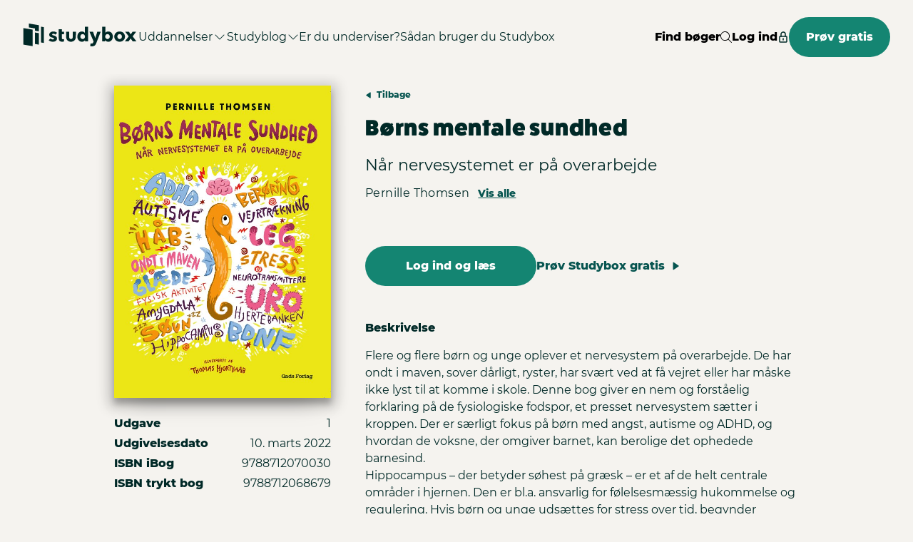

--- FILE ---
content_type: text/html; charset=utf-8
request_url: https://studybox.dk/products/borns-mentale-sundhed-9788712070030
body_size: 42427
content:



<!DOCTYPE html>
<html class="" lang="da">
<head>
    <meta charset="utf-8" /><script type="text/javascript">window.NREUM||(NREUM={});NREUM.info = {"beacon":"bam.eu01.nr-data.net","errorBeacon":"bam.eu01.nr-data.net","licenseKey":"NRJS-6f69b3d71b5c5a16131","applicationID":"248570910","transactionName":"MhBSZQoZXEVZVkFaVwtafWc7V2FfTFBWXEoANl9fDApdWlRQRxxxCxFVSQ==","queueTime":0,"applicationTime":191,"agent":"","atts":""}</script><script type="text/javascript">(window.NREUM||(NREUM={})).init={privacy:{cookies_enabled:true},ajax:{deny_list:["bam.eu01.nr-data.net"]},feature_flags:["soft_nav"],distributed_tracing:{enabled:true}};(window.NREUM||(NREUM={})).loader_config={agentID:"322536522",accountID:"3258325",trustKey:"3258325",xpid:"VwQCWVVRDRACUFlXAAEOV1Q=",licenseKey:"NRJS-6f69b3d71b5c5a16131",applicationID:"248570910",browserID:"322536522"};;/*! For license information please see nr-loader-spa-1.308.0.min.js.LICENSE.txt */
(()=>{var e,t,r={384:(e,t,r)=>{"use strict";r.d(t,{NT:()=>a,US:()=>u,Zm:()=>o,bQ:()=>d,dV:()=>c,pV:()=>l});var n=r(6154),i=r(1863),s=r(1910);const a={beacon:"bam.nr-data.net",errorBeacon:"bam.nr-data.net"};function o(){return n.gm.NREUM||(n.gm.NREUM={}),void 0===n.gm.newrelic&&(n.gm.newrelic=n.gm.NREUM),n.gm.NREUM}function c(){let e=o();return e.o||(e.o={ST:n.gm.setTimeout,SI:n.gm.setImmediate||n.gm.setInterval,CT:n.gm.clearTimeout,XHR:n.gm.XMLHttpRequest,REQ:n.gm.Request,EV:n.gm.Event,PR:n.gm.Promise,MO:n.gm.MutationObserver,FETCH:n.gm.fetch,WS:n.gm.WebSocket},(0,s.i)(...Object.values(e.o))),e}function d(e,t){let r=o();r.initializedAgents??={},t.initializedAt={ms:(0,i.t)(),date:new Date},r.initializedAgents[e]=t}function u(e,t){o()[e]=t}function l(){return function(){let e=o();const t=e.info||{};e.info={beacon:a.beacon,errorBeacon:a.errorBeacon,...t}}(),function(){let e=o();const t=e.init||{};e.init={...t}}(),c(),function(){let e=o();const t=e.loader_config||{};e.loader_config={...t}}(),o()}},782:(e,t,r)=>{"use strict";r.d(t,{T:()=>n});const n=r(860).K7.pageViewTiming},860:(e,t,r)=>{"use strict";r.d(t,{$J:()=>u,K7:()=>c,P3:()=>d,XX:()=>i,Yy:()=>o,df:()=>s,qY:()=>n,v4:()=>a});const n="events",i="jserrors",s="browser/blobs",a="rum",o="browser/logs",c={ajax:"ajax",genericEvents:"generic_events",jserrors:i,logging:"logging",metrics:"metrics",pageAction:"page_action",pageViewEvent:"page_view_event",pageViewTiming:"page_view_timing",sessionReplay:"session_replay",sessionTrace:"session_trace",softNav:"soft_navigations",spa:"spa"},d={[c.pageViewEvent]:1,[c.pageViewTiming]:2,[c.metrics]:3,[c.jserrors]:4,[c.spa]:5,[c.ajax]:6,[c.sessionTrace]:7,[c.softNav]:8,[c.sessionReplay]:9,[c.logging]:10,[c.genericEvents]:11},u={[c.pageViewEvent]:a,[c.pageViewTiming]:n,[c.ajax]:n,[c.spa]:n,[c.softNav]:n,[c.metrics]:i,[c.jserrors]:i,[c.sessionTrace]:s,[c.sessionReplay]:s,[c.logging]:o,[c.genericEvents]:"ins"}},944:(e,t,r)=>{"use strict";r.d(t,{R:()=>i});var n=r(3241);function i(e,t){"function"==typeof console.debug&&(console.debug("New Relic Warning: https://github.com/newrelic/newrelic-browser-agent/blob/main/docs/warning-codes.md#".concat(e),t),(0,n.W)({agentIdentifier:null,drained:null,type:"data",name:"warn",feature:"warn",data:{code:e,secondary:t}}))}},993:(e,t,r)=>{"use strict";r.d(t,{A$:()=>s,ET:()=>a,TZ:()=>o,p_:()=>i});var n=r(860);const i={ERROR:"ERROR",WARN:"WARN",INFO:"INFO",DEBUG:"DEBUG",TRACE:"TRACE"},s={OFF:0,ERROR:1,WARN:2,INFO:3,DEBUG:4,TRACE:5},a="log",o=n.K7.logging},1541:(e,t,r)=>{"use strict";r.d(t,{U:()=>i,f:()=>n});const n={MFE:"MFE",BA:"BA"};function i(e,t){if(2!==t?.harvestEndpointVersion)return{};const r=t.agentRef.runtime.appMetadata.agents[0].entityGuid;return e?{"source.id":e.id,"source.name":e.name,"source.type":e.type,"parent.id":e.parent?.id||r,"parent.type":e.parent?.type||n.BA}:{"entity.guid":r,appId:t.agentRef.info.applicationID}}},1687:(e,t,r)=>{"use strict";r.d(t,{Ak:()=>d,Ze:()=>h,x3:()=>u});var n=r(3241),i=r(7836),s=r(3606),a=r(860),o=r(2646);const c={};function d(e,t){const r={staged:!1,priority:a.P3[t]||0};l(e),c[e].get(t)||c[e].set(t,r)}function u(e,t){e&&c[e]&&(c[e].get(t)&&c[e].delete(t),p(e,t,!1),c[e].size&&f(e))}function l(e){if(!e)throw new Error("agentIdentifier required");c[e]||(c[e]=new Map)}function h(e="",t="feature",r=!1){if(l(e),!e||!c[e].get(t)||r)return p(e,t);c[e].get(t).staged=!0,f(e)}function f(e){const t=Array.from(c[e]);t.every(([e,t])=>t.staged)&&(t.sort((e,t)=>e[1].priority-t[1].priority),t.forEach(([t])=>{c[e].delete(t),p(e,t)}))}function p(e,t,r=!0){const a=e?i.ee.get(e):i.ee,c=s.i.handlers;if(!a.aborted&&a.backlog&&c){if((0,n.W)({agentIdentifier:e,type:"lifecycle",name:"drain",feature:t}),r){const e=a.backlog[t],r=c[t];if(r){for(let t=0;e&&t<e.length;++t)g(e[t],r);Object.entries(r).forEach(([e,t])=>{Object.values(t||{}).forEach(t=>{t[0]?.on&&t[0]?.context()instanceof o.y&&t[0].on(e,t[1])})})}}a.isolatedBacklog||delete c[t],a.backlog[t]=null,a.emit("drain-"+t,[])}}function g(e,t){var r=e[1];Object.values(t[r]||{}).forEach(t=>{var r=e[0];if(t[0]===r){var n=t[1],i=e[3],s=e[2];n.apply(i,s)}})}},1738:(e,t,r)=>{"use strict";r.d(t,{U:()=>f,Y:()=>h});var n=r(3241),i=r(9908),s=r(1863),a=r(944),o=r(5701),c=r(3969),d=r(8362),u=r(860),l=r(4261);function h(e,t,r,s){const h=s||r;!h||h[e]&&h[e]!==d.d.prototype[e]||(h[e]=function(){(0,i.p)(c.xV,["API/"+e+"/called"],void 0,u.K7.metrics,r.ee),(0,n.W)({agentIdentifier:r.agentIdentifier,drained:!!o.B?.[r.agentIdentifier],type:"data",name:"api",feature:l.Pl+e,data:{}});try{return t.apply(this,arguments)}catch(e){(0,a.R)(23,e)}})}function f(e,t,r,n,a){const o=e.info;null===r?delete o.jsAttributes[t]:o.jsAttributes[t]=r,(a||null===r)&&(0,i.p)(l.Pl+n,[(0,s.t)(),t,r],void 0,"session",e.ee)}},1741:(e,t,r)=>{"use strict";r.d(t,{W:()=>s});var n=r(944),i=r(4261);class s{#e(e,...t){if(this[e]!==s.prototype[e])return this[e](...t);(0,n.R)(35,e)}addPageAction(e,t){return this.#e(i.hG,e,t)}register(e){return this.#e(i.eY,e)}recordCustomEvent(e,t){return this.#e(i.fF,e,t)}setPageViewName(e,t){return this.#e(i.Fw,e,t)}setCustomAttribute(e,t,r){return this.#e(i.cD,e,t,r)}noticeError(e,t){return this.#e(i.o5,e,t)}setUserId(e,t=!1){return this.#e(i.Dl,e,t)}setApplicationVersion(e){return this.#e(i.nb,e)}setErrorHandler(e){return this.#e(i.bt,e)}addRelease(e,t){return this.#e(i.k6,e,t)}log(e,t){return this.#e(i.$9,e,t)}start(){return this.#e(i.d3)}finished(e){return this.#e(i.BL,e)}recordReplay(){return this.#e(i.CH)}pauseReplay(){return this.#e(i.Tb)}addToTrace(e){return this.#e(i.U2,e)}setCurrentRouteName(e){return this.#e(i.PA,e)}interaction(e){return this.#e(i.dT,e)}wrapLogger(e,t,r){return this.#e(i.Wb,e,t,r)}measure(e,t){return this.#e(i.V1,e,t)}consent(e){return this.#e(i.Pv,e)}}},1863:(e,t,r)=>{"use strict";function n(){return Math.floor(performance.now())}r.d(t,{t:()=>n})},1910:(e,t,r)=>{"use strict";r.d(t,{i:()=>s});var n=r(944);const i=new Map;function s(...e){return e.every(e=>{if(i.has(e))return i.get(e);const t="function"==typeof e?e.toString():"",r=t.includes("[native code]"),s=t.includes("nrWrapper");return r||s||(0,n.R)(64,e?.name||t),i.set(e,r),r})}},2555:(e,t,r)=>{"use strict";r.d(t,{D:()=>o,f:()=>a});var n=r(384),i=r(8122);const s={beacon:n.NT.beacon,errorBeacon:n.NT.errorBeacon,licenseKey:void 0,applicationID:void 0,sa:void 0,queueTime:void 0,applicationTime:void 0,ttGuid:void 0,user:void 0,account:void 0,product:void 0,extra:void 0,jsAttributes:{},userAttributes:void 0,atts:void 0,transactionName:void 0,tNamePlain:void 0};function a(e){try{return!!e.licenseKey&&!!e.errorBeacon&&!!e.applicationID}catch(e){return!1}}const o=e=>(0,i.a)(e,s)},2614:(e,t,r)=>{"use strict";r.d(t,{BB:()=>a,H3:()=>n,g:()=>d,iL:()=>c,tS:()=>o,uh:()=>i,wk:()=>s});const n="NRBA",i="SESSION",s=144e5,a=18e5,o={STARTED:"session-started",PAUSE:"session-pause",RESET:"session-reset",RESUME:"session-resume",UPDATE:"session-update"},c={SAME_TAB:"same-tab",CROSS_TAB:"cross-tab"},d={OFF:0,FULL:1,ERROR:2}},2646:(e,t,r)=>{"use strict";r.d(t,{y:()=>n});class n{constructor(e){this.contextId=e}}},2843:(e,t,r)=>{"use strict";r.d(t,{G:()=>s,u:()=>i});var n=r(3878);function i(e,t=!1,r,i){(0,n.DD)("visibilitychange",function(){if(t)return void("hidden"===document.visibilityState&&e());e(document.visibilityState)},r,i)}function s(e,t,r){(0,n.sp)("pagehide",e,t,r)}},3241:(e,t,r)=>{"use strict";r.d(t,{W:()=>s});var n=r(6154);const i="newrelic";function s(e={}){try{n.gm.dispatchEvent(new CustomEvent(i,{detail:e}))}catch(e){}}},3304:(e,t,r)=>{"use strict";r.d(t,{A:()=>s});var n=r(7836);const i=()=>{const e=new WeakSet;return(t,r)=>{if("object"==typeof r&&null!==r){if(e.has(r))return;e.add(r)}return r}};function s(e){try{return JSON.stringify(e,i())??""}catch(e){try{n.ee.emit("internal-error",[e])}catch(e){}return""}}},3333:(e,t,r)=>{"use strict";r.d(t,{$v:()=>u,TZ:()=>n,Xh:()=>c,Zp:()=>i,kd:()=>d,mq:()=>o,nf:()=>a,qN:()=>s});const n=r(860).K7.genericEvents,i=["auxclick","click","copy","keydown","paste","scrollend"],s=["focus","blur"],a=4,o=1e3,c=2e3,d=["PageAction","UserAction","BrowserPerformance"],u={RESOURCES:"experimental.resources",REGISTER:"register"}},3434:(e,t,r)=>{"use strict";r.d(t,{Jt:()=>s,YM:()=>d});var n=r(7836),i=r(5607);const s="nr@original:".concat(i.W),a=50;var o=Object.prototype.hasOwnProperty,c=!1;function d(e,t){return e||(e=n.ee),r.inPlace=function(e,t,n,i,s){n||(n="");const a="-"===n.charAt(0);for(let o=0;o<t.length;o++){const c=t[o],d=e[c];l(d)||(e[c]=r(d,a?c+n:n,i,c,s))}},r.flag=s,r;function r(t,r,n,c,d){return l(t)?t:(r||(r=""),nrWrapper[s]=t,function(e,t,r){if(Object.defineProperty&&Object.keys)try{return Object.keys(e).forEach(function(r){Object.defineProperty(t,r,{get:function(){return e[r]},set:function(t){return e[r]=t,t}})}),t}catch(e){u([e],r)}for(var n in e)o.call(e,n)&&(t[n]=e[n])}(t,nrWrapper,e),nrWrapper);function nrWrapper(){var s,o,l,h;let f;try{o=this,s=[...arguments],l="function"==typeof n?n(s,o):n||{}}catch(t){u([t,"",[s,o,c],l],e)}i(r+"start",[s,o,c],l,d);const p=performance.now();let g;try{return h=t.apply(o,s),g=performance.now(),h}catch(e){throw g=performance.now(),i(r+"err",[s,o,e],l,d),f=e,f}finally{const e=g-p,t={start:p,end:g,duration:e,isLongTask:e>=a,methodName:c,thrownError:f};t.isLongTask&&i("long-task",[t,o],l,d),i(r+"end",[s,o,h],l,d)}}}function i(r,n,i,s){if(!c||t){var a=c;c=!0;try{e.emit(r,n,i,t,s)}catch(t){u([t,r,n,i],e)}c=a}}}function u(e,t){t||(t=n.ee);try{t.emit("internal-error",e)}catch(e){}}function l(e){return!(e&&"function"==typeof e&&e.apply&&!e[s])}},3606:(e,t,r)=>{"use strict";r.d(t,{i:()=>s});var n=r(9908);s.on=a;var i=s.handlers={};function s(e,t,r,s){a(s||n.d,i,e,t,r)}function a(e,t,r,i,s){s||(s="feature"),e||(e=n.d);var a=t[s]=t[s]||{};(a[r]=a[r]||[]).push([e,i])}},3738:(e,t,r)=>{"use strict";r.d(t,{He:()=>i,Kp:()=>o,Lc:()=>d,Rz:()=>u,TZ:()=>n,bD:()=>s,d3:()=>a,jx:()=>l,sl:()=>h,uP:()=>c});const n=r(860).K7.sessionTrace,i="bstResource",s="resource",a="-start",o="-end",c="fn"+a,d="fn"+o,u="pushState",l=1e3,h=3e4},3785:(e,t,r)=>{"use strict";r.d(t,{R:()=>c,b:()=>d});var n=r(9908),i=r(1863),s=r(860),a=r(3969),o=r(993);function c(e,t,r={},c=o.p_.INFO,d=!0,u,l=(0,i.t)()){(0,n.p)(a.xV,["API/logging/".concat(c.toLowerCase(),"/called")],void 0,s.K7.metrics,e),(0,n.p)(o.ET,[l,t,r,c,d,u],void 0,s.K7.logging,e)}function d(e){return"string"==typeof e&&Object.values(o.p_).some(t=>t===e.toUpperCase().trim())}},3878:(e,t,r)=>{"use strict";function n(e,t){return{capture:e,passive:!1,signal:t}}function i(e,t,r=!1,i){window.addEventListener(e,t,n(r,i))}function s(e,t,r=!1,i){document.addEventListener(e,t,n(r,i))}r.d(t,{DD:()=>s,jT:()=>n,sp:()=>i})},3962:(e,t,r)=>{"use strict";r.d(t,{AM:()=>a,O2:()=>l,OV:()=>s,Qu:()=>h,TZ:()=>c,ih:()=>f,pP:()=>o,t1:()=>u,tC:()=>i,wD:()=>d});var n=r(860);const i=["click","keydown","submit"],s="popstate",a="api",o="initialPageLoad",c=n.K7.softNav,d=5e3,u=500,l={INITIAL_PAGE_LOAD:"",ROUTE_CHANGE:1,UNSPECIFIED:2},h={INTERACTION:1,AJAX:2,CUSTOM_END:3,CUSTOM_TRACER:4},f={IP:"in progress",PF:"pending finish",FIN:"finished",CAN:"cancelled"}},3969:(e,t,r)=>{"use strict";r.d(t,{TZ:()=>n,XG:()=>o,rs:()=>i,xV:()=>a,z_:()=>s});const n=r(860).K7.metrics,i="sm",s="cm",a="storeSupportabilityMetrics",o="storeEventMetrics"},4234:(e,t,r)=>{"use strict";r.d(t,{W:()=>s});var n=r(7836),i=r(1687);class s{constructor(e,t){this.agentIdentifier=e,this.ee=n.ee.get(e),this.featureName=t,this.blocked=!1}deregisterDrain(){(0,i.x3)(this.agentIdentifier,this.featureName)}}},4261:(e,t,r)=>{"use strict";r.d(t,{$9:()=>u,BL:()=>c,CH:()=>p,Dl:()=>R,Fw:()=>w,PA:()=>v,Pl:()=>n,Pv:()=>A,Tb:()=>h,U2:()=>a,V1:()=>E,Wb:()=>T,bt:()=>y,cD:()=>b,d3:()=>x,dT:()=>d,eY:()=>g,fF:()=>f,hG:()=>s,hw:()=>i,k6:()=>o,nb:()=>m,o5:()=>l});const n="api-",i=n+"ixn-",s="addPageAction",a="addToTrace",o="addRelease",c="finished",d="interaction",u="log",l="noticeError",h="pauseReplay",f="recordCustomEvent",p="recordReplay",g="register",m="setApplicationVersion",v="setCurrentRouteName",b="setCustomAttribute",y="setErrorHandler",w="setPageViewName",R="setUserId",x="start",T="wrapLogger",E="measure",A="consent"},5205:(e,t,r)=>{"use strict";r.d(t,{j:()=>S});var n=r(384),i=r(1741);var s=r(2555),a=r(3333);const o=e=>{if(!e||"string"!=typeof e)return!1;try{document.createDocumentFragment().querySelector(e)}catch{return!1}return!0};var c=r(2614),d=r(944),u=r(8122);const l="[data-nr-mask]",h=e=>(0,u.a)(e,(()=>{const e={feature_flags:[],experimental:{allow_registered_children:!1,resources:!1},mask_selector:"*",block_selector:"[data-nr-block]",mask_input_options:{color:!1,date:!1,"datetime-local":!1,email:!1,month:!1,number:!1,range:!1,search:!1,tel:!1,text:!1,time:!1,url:!1,week:!1,textarea:!1,select:!1,password:!0}};return{ajax:{deny_list:void 0,block_internal:!0,enabled:!0,autoStart:!0},api:{get allow_registered_children(){return e.feature_flags.includes(a.$v.REGISTER)||e.experimental.allow_registered_children},set allow_registered_children(t){e.experimental.allow_registered_children=t},duplicate_registered_data:!1},browser_consent_mode:{enabled:!1},distributed_tracing:{enabled:void 0,exclude_newrelic_header:void 0,cors_use_newrelic_header:void 0,cors_use_tracecontext_headers:void 0,allowed_origins:void 0},get feature_flags(){return e.feature_flags},set feature_flags(t){e.feature_flags=t},generic_events:{enabled:!0,autoStart:!0},harvest:{interval:30},jserrors:{enabled:!0,autoStart:!0},logging:{enabled:!0,autoStart:!0},metrics:{enabled:!0,autoStart:!0},obfuscate:void 0,page_action:{enabled:!0},page_view_event:{enabled:!0,autoStart:!0},page_view_timing:{enabled:!0,autoStart:!0},performance:{capture_marks:!1,capture_measures:!1,capture_detail:!0,resources:{get enabled(){return e.feature_flags.includes(a.$v.RESOURCES)||e.experimental.resources},set enabled(t){e.experimental.resources=t},asset_types:[],first_party_domains:[],ignore_newrelic:!0}},privacy:{cookies_enabled:!0},proxy:{assets:void 0,beacon:void 0},session:{expiresMs:c.wk,inactiveMs:c.BB},session_replay:{autoStart:!0,enabled:!1,preload:!1,sampling_rate:10,error_sampling_rate:100,collect_fonts:!1,inline_images:!1,fix_stylesheets:!0,mask_all_inputs:!0,get mask_text_selector(){return e.mask_selector},set mask_text_selector(t){o(t)?e.mask_selector="".concat(t,",").concat(l):""===t||null===t?e.mask_selector=l:(0,d.R)(5,t)},get block_class(){return"nr-block"},get ignore_class(){return"nr-ignore"},get mask_text_class(){return"nr-mask"},get block_selector(){return e.block_selector},set block_selector(t){o(t)?e.block_selector+=",".concat(t):""!==t&&(0,d.R)(6,t)},get mask_input_options(){return e.mask_input_options},set mask_input_options(t){t&&"object"==typeof t?e.mask_input_options={...t,password:!0}:(0,d.R)(7,t)}},session_trace:{enabled:!0,autoStart:!0},soft_navigations:{enabled:!0,autoStart:!0},spa:{enabled:!0,autoStart:!0},ssl:void 0,user_actions:{enabled:!0,elementAttributes:["id","className","tagName","type"]}}})());var f=r(6154),p=r(9324);let g=0;const m={buildEnv:p.F3,distMethod:p.Xs,version:p.xv,originTime:f.WN},v={consented:!1},b={appMetadata:{},get consented(){return this.session?.state?.consent||v.consented},set consented(e){v.consented=e},customTransaction:void 0,denyList:void 0,disabled:!1,harvester:void 0,isolatedBacklog:!1,isRecording:!1,loaderType:void 0,maxBytes:3e4,obfuscator:void 0,onerror:void 0,ptid:void 0,releaseIds:{},session:void 0,timeKeeper:void 0,registeredEntities:[],jsAttributesMetadata:{bytes:0},get harvestCount(){return++g}},y=e=>{const t=(0,u.a)(e,b),r=Object.keys(m).reduce((e,t)=>(e[t]={value:m[t],writable:!1,configurable:!0,enumerable:!0},e),{});return Object.defineProperties(t,r)};var w=r(5701);const R=e=>{const t=e.startsWith("http");e+="/",r.p=t?e:"https://"+e};var x=r(7836),T=r(3241);const E={accountID:void 0,trustKey:void 0,agentID:void 0,licenseKey:void 0,applicationID:void 0,xpid:void 0},A=e=>(0,u.a)(e,E),_=new Set;function S(e,t={},r,a){let{init:o,info:c,loader_config:d,runtime:u={},exposed:l=!0}=t;if(!c){const e=(0,n.pV)();o=e.init,c=e.info,d=e.loader_config}e.init=h(o||{}),e.loader_config=A(d||{}),c.jsAttributes??={},f.bv&&(c.jsAttributes.isWorker=!0),e.info=(0,s.D)(c);const p=e.init,g=[c.beacon,c.errorBeacon];_.has(e.agentIdentifier)||(p.proxy.assets&&(R(p.proxy.assets),g.push(p.proxy.assets)),p.proxy.beacon&&g.push(p.proxy.beacon),e.beacons=[...g],function(e){const t=(0,n.pV)();Object.getOwnPropertyNames(i.W.prototype).forEach(r=>{const n=i.W.prototype[r];if("function"!=typeof n||"constructor"===n)return;let s=t[r];e[r]&&!1!==e.exposed&&"micro-agent"!==e.runtime?.loaderType&&(t[r]=(...t)=>{const n=e[r](...t);return s?s(...t):n})})}(e),(0,n.US)("activatedFeatures",w.B)),u.denyList=[...p.ajax.deny_list||[],...p.ajax.block_internal?g:[]],u.ptid=e.agentIdentifier,u.loaderType=r,e.runtime=y(u),_.has(e.agentIdentifier)||(e.ee=x.ee.get(e.agentIdentifier),e.exposed=l,(0,T.W)({agentIdentifier:e.agentIdentifier,drained:!!w.B?.[e.agentIdentifier],type:"lifecycle",name:"initialize",feature:void 0,data:e.config})),_.add(e.agentIdentifier)}},5270:(e,t,r)=>{"use strict";r.d(t,{Aw:()=>a,SR:()=>s,rF:()=>o});var n=r(384),i=r(7767);function s(e){return!!(0,n.dV)().o.MO&&(0,i.V)(e)&&!0===e?.session_trace.enabled}function a(e){return!0===e?.session_replay.preload&&s(e)}function o(e,t){try{if("string"==typeof t?.type){if("password"===t.type.toLowerCase())return"*".repeat(e?.length||0);if(void 0!==t?.dataset?.nrUnmask||t?.classList?.contains("nr-unmask"))return e}}catch(e){}return"string"==typeof e?e.replace(/[\S]/g,"*"):"*".repeat(e?.length||0)}},5289:(e,t,r)=>{"use strict";r.d(t,{GG:()=>a,Qr:()=>c,sB:()=>o});var n=r(3878),i=r(6389);function s(){return"undefined"==typeof document||"complete"===document.readyState}function a(e,t){if(s())return e();const r=(0,i.J)(e),a=setInterval(()=>{s()&&(clearInterval(a),r())},500);(0,n.sp)("load",r,t)}function o(e){if(s())return e();(0,n.DD)("DOMContentLoaded",e)}function c(e){if(s())return e();(0,n.sp)("popstate",e)}},5607:(e,t,r)=>{"use strict";r.d(t,{W:()=>n});const n=(0,r(9566).bz)()},5701:(e,t,r)=>{"use strict";r.d(t,{B:()=>s,t:()=>a});var n=r(3241);const i=new Set,s={};function a(e,t){const r=t.agentIdentifier;s[r]??={},e&&"object"==typeof e&&(i.has(r)||(t.ee.emit("rumresp",[e]),s[r]=e,i.add(r),(0,n.W)({agentIdentifier:r,loaded:!0,drained:!0,type:"lifecycle",name:"load",feature:void 0,data:e})))}},6154:(e,t,r)=>{"use strict";r.d(t,{OF:()=>d,RI:()=>i,WN:()=>h,bv:()=>s,eN:()=>f,gm:()=>a,lR:()=>l,m:()=>c,mw:()=>o,sb:()=>u});var n=r(1863);const i="undefined"!=typeof window&&!!window.document,s="undefined"!=typeof WorkerGlobalScope&&("undefined"!=typeof self&&self instanceof WorkerGlobalScope&&self.navigator instanceof WorkerNavigator||"undefined"!=typeof globalThis&&globalThis instanceof WorkerGlobalScope&&globalThis.navigator instanceof WorkerNavigator),a=i?window:"undefined"!=typeof WorkerGlobalScope&&("undefined"!=typeof self&&self instanceof WorkerGlobalScope&&self||"undefined"!=typeof globalThis&&globalThis instanceof WorkerGlobalScope&&globalThis),o=Boolean("hidden"===a?.document?.visibilityState),c=""+a?.location,d=/iPad|iPhone|iPod/.test(a.navigator?.userAgent),u=d&&"undefined"==typeof SharedWorker,l=(()=>{const e=a.navigator?.userAgent?.match(/Firefox[/\s](\d+\.\d+)/);return Array.isArray(e)&&e.length>=2?+e[1]:0})(),h=Date.now()-(0,n.t)(),f=()=>"undefined"!=typeof PerformanceNavigationTiming&&a?.performance?.getEntriesByType("navigation")?.[0]?.responseStart},6344:(e,t,r)=>{"use strict";r.d(t,{BB:()=>u,Qb:()=>l,TZ:()=>i,Ug:()=>a,Vh:()=>s,_s:()=>o,bc:()=>d,yP:()=>c});var n=r(2614);const i=r(860).K7.sessionReplay,s="errorDuringReplay",a=.12,o={DomContentLoaded:0,Load:1,FullSnapshot:2,IncrementalSnapshot:3,Meta:4,Custom:5},c={[n.g.ERROR]:15e3,[n.g.FULL]:3e5,[n.g.OFF]:0},d={RESET:{message:"Session was reset",sm:"Reset"},IMPORT:{message:"Recorder failed to import",sm:"Import"},TOO_MANY:{message:"429: Too Many Requests",sm:"Too-Many"},TOO_BIG:{message:"Payload was too large",sm:"Too-Big"},CROSS_TAB:{message:"Session Entity was set to OFF on another tab",sm:"Cross-Tab"},ENTITLEMENTS:{message:"Session Replay is not allowed and will not be started",sm:"Entitlement"}},u=5e3,l={API:"api",RESUME:"resume",SWITCH_TO_FULL:"switchToFull",INITIALIZE:"initialize",PRELOAD:"preload"}},6389:(e,t,r)=>{"use strict";function n(e,t=500,r={}){const n=r?.leading||!1;let i;return(...r)=>{n&&void 0===i&&(e.apply(this,r),i=setTimeout(()=>{i=clearTimeout(i)},t)),n||(clearTimeout(i),i=setTimeout(()=>{e.apply(this,r)},t))}}function i(e){let t=!1;return(...r)=>{t||(t=!0,e.apply(this,r))}}r.d(t,{J:()=>i,s:()=>n})},6630:(e,t,r)=>{"use strict";r.d(t,{T:()=>n});const n=r(860).K7.pageViewEvent},6774:(e,t,r)=>{"use strict";r.d(t,{T:()=>n});const n=r(860).K7.jserrors},7295:(e,t,r)=>{"use strict";r.d(t,{Xv:()=>a,gX:()=>i,iW:()=>s});var n=[];function i(e){if(!e||s(e))return!1;if(0===n.length)return!0;if("*"===n[0].hostname)return!1;for(var t=0;t<n.length;t++){var r=n[t];if(r.hostname.test(e.hostname)&&r.pathname.test(e.pathname))return!1}return!0}function s(e){return void 0===e.hostname}function a(e){if(n=[],e&&e.length)for(var t=0;t<e.length;t++){let r=e[t];if(!r)continue;if("*"===r)return void(n=[{hostname:"*"}]);0===r.indexOf("http://")?r=r.substring(7):0===r.indexOf("https://")&&(r=r.substring(8));const i=r.indexOf("/");let s,a;i>0?(s=r.substring(0,i),a=r.substring(i)):(s=r,a="*");let[c]=s.split(":");n.push({hostname:o(c),pathname:o(a,!0)})}}function o(e,t=!1){const r=e.replace(/[.+?^${}()|[\]\\]/g,e=>"\\"+e).replace(/\*/g,".*?");return new RegExp((t?"^":"")+r+"$")}},7485:(e,t,r)=>{"use strict";r.d(t,{D:()=>i});var n=r(6154);function i(e){if(0===(e||"").indexOf("data:"))return{protocol:"data"};try{const t=new URL(e,location.href),r={port:t.port,hostname:t.hostname,pathname:t.pathname,search:t.search,protocol:t.protocol.slice(0,t.protocol.indexOf(":")),sameOrigin:t.protocol===n.gm?.location?.protocol&&t.host===n.gm?.location?.host};return r.port&&""!==r.port||("http:"===t.protocol&&(r.port="80"),"https:"===t.protocol&&(r.port="443")),r.pathname&&""!==r.pathname?r.pathname.startsWith("/")||(r.pathname="/".concat(r.pathname)):r.pathname="/",r}catch(e){return{}}}},7699:(e,t,r)=>{"use strict";r.d(t,{It:()=>s,KC:()=>o,No:()=>i,qh:()=>a});var n=r(860);const i=16e3,s=1e6,a="SESSION_ERROR",o={[n.K7.logging]:!0,[n.K7.genericEvents]:!1,[n.K7.jserrors]:!1,[n.K7.ajax]:!1}},7767:(e,t,r)=>{"use strict";r.d(t,{V:()=>i});var n=r(6154);const i=e=>n.RI&&!0===e?.privacy.cookies_enabled},7836:(e,t,r)=>{"use strict";r.d(t,{P:()=>o,ee:()=>c});var n=r(384),i=r(8990),s=r(2646),a=r(5607);const o="nr@context:".concat(a.W),c=function e(t,r){var n={},a={},u={},l=!1;try{l=16===r.length&&d.initializedAgents?.[r]?.runtime.isolatedBacklog}catch(e){}var h={on:p,addEventListener:p,removeEventListener:function(e,t){var r=n[e];if(!r)return;for(var i=0;i<r.length;i++)r[i]===t&&r.splice(i,1)},emit:function(e,r,n,i,s){!1!==s&&(s=!0);if(c.aborted&&!i)return;t&&s&&t.emit(e,r,n);var o=f(n);g(e).forEach(e=>{e.apply(o,r)});var d=v()[a[e]];d&&d.push([h,e,r,o]);return o},get:m,listeners:g,context:f,buffer:function(e,t){const r=v();if(t=t||"feature",h.aborted)return;Object.entries(e||{}).forEach(([e,n])=>{a[n]=t,t in r||(r[t]=[])})},abort:function(){h._aborted=!0,Object.keys(h.backlog).forEach(e=>{delete h.backlog[e]})},isBuffering:function(e){return!!v()[a[e]]},debugId:r,backlog:l?{}:t&&"object"==typeof t.backlog?t.backlog:{},isolatedBacklog:l};return Object.defineProperty(h,"aborted",{get:()=>{let e=h._aborted||!1;return e||(t&&(e=t.aborted),e)}}),h;function f(e){return e&&e instanceof s.y?e:e?(0,i.I)(e,o,()=>new s.y(o)):new s.y(o)}function p(e,t){n[e]=g(e).concat(t)}function g(e){return n[e]||[]}function m(t){return u[t]=u[t]||e(h,t)}function v(){return h.backlog}}(void 0,"globalEE"),d=(0,n.Zm)();d.ee||(d.ee=c)},8122:(e,t,r)=>{"use strict";r.d(t,{a:()=>i});var n=r(944);function i(e,t){try{if(!e||"object"!=typeof e)return(0,n.R)(3);if(!t||"object"!=typeof t)return(0,n.R)(4);const r=Object.create(Object.getPrototypeOf(t),Object.getOwnPropertyDescriptors(t)),s=0===Object.keys(r).length?e:r;for(let a in s)if(void 0!==e[a])try{if(null===e[a]){r[a]=null;continue}Array.isArray(e[a])&&Array.isArray(t[a])?r[a]=Array.from(new Set([...e[a],...t[a]])):"object"==typeof e[a]&&"object"==typeof t[a]?r[a]=i(e[a],t[a]):r[a]=e[a]}catch(e){r[a]||(0,n.R)(1,e)}return r}catch(e){(0,n.R)(2,e)}}},8139:(e,t,r)=>{"use strict";r.d(t,{u:()=>h});var n=r(7836),i=r(3434),s=r(8990),a=r(6154);const o={},c=a.gm.XMLHttpRequest,d="addEventListener",u="removeEventListener",l="nr@wrapped:".concat(n.P);function h(e){var t=function(e){return(e||n.ee).get("events")}(e);if(o[t.debugId]++)return t;o[t.debugId]=1;var r=(0,i.YM)(t,!0);function h(e){r.inPlace(e,[d,u],"-",p)}function p(e,t){return e[1]}return"getPrototypeOf"in Object&&(a.RI&&f(document,h),c&&f(c.prototype,h),f(a.gm,h)),t.on(d+"-start",function(e,t){var n=e[1];if(null!==n&&("function"==typeof n||"object"==typeof n)&&"newrelic"!==e[0]){var i=(0,s.I)(n,l,function(){var e={object:function(){if("function"!=typeof n.handleEvent)return;return n.handleEvent.apply(n,arguments)},function:n}[typeof n];return e?r(e,"fn-",null,e.name||"anonymous"):n});this.wrapped=e[1]=i}}),t.on(u+"-start",function(e){e[1]=this.wrapped||e[1]}),t}function f(e,t,...r){let n=e;for(;"object"==typeof n&&!Object.prototype.hasOwnProperty.call(n,d);)n=Object.getPrototypeOf(n);n&&t(n,...r)}},8362:(e,t,r)=>{"use strict";r.d(t,{d:()=>s});var n=r(9566),i=r(1741);class s extends i.W{agentIdentifier=(0,n.LA)(16)}},8374:(e,t,r)=>{r.nc=(()=>{try{return document?.currentScript?.nonce}catch(e){}return""})()},8990:(e,t,r)=>{"use strict";r.d(t,{I:()=>i});var n=Object.prototype.hasOwnProperty;function i(e,t,r){if(n.call(e,t))return e[t];var i=r();if(Object.defineProperty&&Object.keys)try{return Object.defineProperty(e,t,{value:i,writable:!0,enumerable:!1}),i}catch(e){}return e[t]=i,i}},9119:(e,t,r)=>{"use strict";r.d(t,{L:()=>s});var n=/([^?#]*)[^#]*(#[^?]*|$).*/,i=/([^?#]*)().*/;function s(e,t){return e?e.replace(t?n:i,"$1$2"):e}},9300:(e,t,r)=>{"use strict";r.d(t,{T:()=>n});const n=r(860).K7.ajax},9324:(e,t,r)=>{"use strict";r.d(t,{AJ:()=>a,F3:()=>i,Xs:()=>s,Yq:()=>o,xv:()=>n});const n="1.308.0",i="PROD",s="CDN",a="@newrelic/rrweb",o="1.0.1"},9566:(e,t,r)=>{"use strict";r.d(t,{LA:()=>o,ZF:()=>c,bz:()=>a,el:()=>d});var n=r(6154);const i="xxxxxxxx-xxxx-4xxx-yxxx-xxxxxxxxxxxx";function s(e,t){return e?15&e[t]:16*Math.random()|0}function a(){const e=n.gm?.crypto||n.gm?.msCrypto;let t,r=0;return e&&e.getRandomValues&&(t=e.getRandomValues(new Uint8Array(30))),i.split("").map(e=>"x"===e?s(t,r++).toString(16):"y"===e?(3&s()|8).toString(16):e).join("")}function o(e){const t=n.gm?.crypto||n.gm?.msCrypto;let r,i=0;t&&t.getRandomValues&&(r=t.getRandomValues(new Uint8Array(e)));const a=[];for(var o=0;o<e;o++)a.push(s(r,i++).toString(16));return a.join("")}function c(){return o(16)}function d(){return o(32)}},9908:(e,t,r)=>{"use strict";r.d(t,{d:()=>n,p:()=>i});var n=r(7836).ee.get("handle");function i(e,t,r,i,s){s?(s.buffer([e],i),s.emit(e,t,r)):(n.buffer([e],i),n.emit(e,t,r))}}},n={};function i(e){var t=n[e];if(void 0!==t)return t.exports;var s=n[e]={exports:{}};return r[e](s,s.exports,i),s.exports}i.m=r,i.d=(e,t)=>{for(var r in t)i.o(t,r)&&!i.o(e,r)&&Object.defineProperty(e,r,{enumerable:!0,get:t[r]})},i.f={},i.e=e=>Promise.all(Object.keys(i.f).reduce((t,r)=>(i.f[r](e,t),t),[])),i.u=e=>({212:"nr-spa-compressor",249:"nr-spa-recorder",478:"nr-spa"}[e]+"-1.308.0.min.js"),i.o=(e,t)=>Object.prototype.hasOwnProperty.call(e,t),e={},t="NRBA-1.308.0.PROD:",i.l=(r,n,s,a)=>{if(e[r])e[r].push(n);else{var o,c;if(void 0!==s)for(var d=document.getElementsByTagName("script"),u=0;u<d.length;u++){var l=d[u];if(l.getAttribute("src")==r||l.getAttribute("data-webpack")==t+s){o=l;break}}if(!o){c=!0;var h={478:"sha512-RSfSVnmHk59T/uIPbdSE0LPeqcEdF4/+XhfJdBuccH5rYMOEZDhFdtnh6X6nJk7hGpzHd9Ujhsy7lZEz/ORYCQ==",249:"sha512-ehJXhmntm85NSqW4MkhfQqmeKFulra3klDyY0OPDUE+sQ3GokHlPh1pmAzuNy//3j4ac6lzIbmXLvGQBMYmrkg==",212:"sha512-B9h4CR46ndKRgMBcK+j67uSR2RCnJfGefU+A7FrgR/k42ovXy5x/MAVFiSvFxuVeEk/pNLgvYGMp1cBSK/G6Fg=="};(o=document.createElement("script")).charset="utf-8",i.nc&&o.setAttribute("nonce",i.nc),o.setAttribute("data-webpack",t+s),o.src=r,0!==o.src.indexOf(window.location.origin+"/")&&(o.crossOrigin="anonymous"),h[a]&&(o.integrity=h[a])}e[r]=[n];var f=(t,n)=>{o.onerror=o.onload=null,clearTimeout(p);var i=e[r];if(delete e[r],o.parentNode&&o.parentNode.removeChild(o),i&&i.forEach(e=>e(n)),t)return t(n)},p=setTimeout(f.bind(null,void 0,{type:"timeout",target:o}),12e4);o.onerror=f.bind(null,o.onerror),o.onload=f.bind(null,o.onload),c&&document.head.appendChild(o)}},i.r=e=>{"undefined"!=typeof Symbol&&Symbol.toStringTag&&Object.defineProperty(e,Symbol.toStringTag,{value:"Module"}),Object.defineProperty(e,"__esModule",{value:!0})},i.p="https://js-agent.newrelic.com/",(()=>{var e={38:0,788:0};i.f.j=(t,r)=>{var n=i.o(e,t)?e[t]:void 0;if(0!==n)if(n)r.push(n[2]);else{var s=new Promise((r,i)=>n=e[t]=[r,i]);r.push(n[2]=s);var a=i.p+i.u(t),o=new Error;i.l(a,r=>{if(i.o(e,t)&&(0!==(n=e[t])&&(e[t]=void 0),n)){var s=r&&("load"===r.type?"missing":r.type),a=r&&r.target&&r.target.src;o.message="Loading chunk "+t+" failed: ("+s+": "+a+")",o.name="ChunkLoadError",o.type=s,o.request=a,n[1](o)}},"chunk-"+t,t)}};var t=(t,r)=>{var n,s,[a,o,c]=r,d=0;if(a.some(t=>0!==e[t])){for(n in o)i.o(o,n)&&(i.m[n]=o[n]);if(c)c(i)}for(t&&t(r);d<a.length;d++)s=a[d],i.o(e,s)&&e[s]&&e[s][0](),e[s]=0},r=self["webpackChunk:NRBA-1.308.0.PROD"]=self["webpackChunk:NRBA-1.308.0.PROD"]||[];r.forEach(t.bind(null,0)),r.push=t.bind(null,r.push.bind(r))})(),(()=>{"use strict";i(8374);var e=i(8362),t=i(860);const r=Object.values(t.K7);var n=i(5205);var s=i(9908),a=i(1863),o=i(4261),c=i(1738);var d=i(1687),u=i(4234),l=i(5289),h=i(6154),f=i(944),p=i(5270),g=i(7767),m=i(6389),v=i(7699);class b extends u.W{constructor(e,t){super(e.agentIdentifier,t),this.agentRef=e,this.abortHandler=void 0,this.featAggregate=void 0,this.loadedSuccessfully=void 0,this.onAggregateImported=new Promise(e=>{this.loadedSuccessfully=e}),this.deferred=Promise.resolve(),!1===e.init[this.featureName].autoStart?this.deferred=new Promise((t,r)=>{this.ee.on("manual-start-all",(0,m.J)(()=>{(0,d.Ak)(e.agentIdentifier,this.featureName),t()}))}):(0,d.Ak)(e.agentIdentifier,t)}importAggregator(e,t,r={}){if(this.featAggregate)return;const n=async()=>{let n;await this.deferred;try{if((0,g.V)(e.init)){const{setupAgentSession:t}=await i.e(478).then(i.bind(i,8766));n=t(e)}}catch(e){(0,f.R)(20,e),this.ee.emit("internal-error",[e]),(0,s.p)(v.qh,[e],void 0,this.featureName,this.ee)}try{if(!this.#t(this.featureName,n,e.init))return(0,d.Ze)(this.agentIdentifier,this.featureName),void this.loadedSuccessfully(!1);const{Aggregate:i}=await t();this.featAggregate=new i(e,r),e.runtime.harvester.initializedAggregates.push(this.featAggregate),this.loadedSuccessfully(!0)}catch(e){(0,f.R)(34,e),this.abortHandler?.(),(0,d.Ze)(this.agentIdentifier,this.featureName,!0),this.loadedSuccessfully(!1),this.ee&&this.ee.abort()}};h.RI?(0,l.GG)(()=>n(),!0):n()}#t(e,r,n){if(this.blocked)return!1;switch(e){case t.K7.sessionReplay:return(0,p.SR)(n)&&!!r;case t.K7.sessionTrace:return!!r;default:return!0}}}var y=i(6630),w=i(2614),R=i(3241);class x extends b{static featureName=y.T;constructor(e){var t;super(e,y.T),this.setupInspectionEvents(e.agentIdentifier),t=e,(0,c.Y)(o.Fw,function(e,r){"string"==typeof e&&("/"!==e.charAt(0)&&(e="/"+e),t.runtime.customTransaction=(r||"http://custom.transaction")+e,(0,s.p)(o.Pl+o.Fw,[(0,a.t)()],void 0,void 0,t.ee))},t),this.importAggregator(e,()=>i.e(478).then(i.bind(i,2467)))}setupInspectionEvents(e){const t=(t,r)=>{t&&(0,R.W)({agentIdentifier:e,timeStamp:t.timeStamp,loaded:"complete"===t.target.readyState,type:"window",name:r,data:t.target.location+""})};(0,l.sB)(e=>{t(e,"DOMContentLoaded")}),(0,l.GG)(e=>{t(e,"load")}),(0,l.Qr)(e=>{t(e,"navigate")}),this.ee.on(w.tS.UPDATE,(t,r)=>{(0,R.W)({agentIdentifier:e,type:"lifecycle",name:"session",data:r})})}}var T=i(384);class E extends e.d{constructor(e){var t;(super(),h.gm)?(this.features={},(0,T.bQ)(this.agentIdentifier,this),this.desiredFeatures=new Set(e.features||[]),this.desiredFeatures.add(x),(0,n.j)(this,e,e.loaderType||"agent"),t=this,(0,c.Y)(o.cD,function(e,r,n=!1){if("string"==typeof e){if(["string","number","boolean"].includes(typeof r)||null===r)return(0,c.U)(t,e,r,o.cD,n);(0,f.R)(40,typeof r)}else(0,f.R)(39,typeof e)},t),function(e){(0,c.Y)(o.Dl,function(t,r=!1){if("string"!=typeof t&&null!==t)return void(0,f.R)(41,typeof t);const n=e.info.jsAttributes["enduser.id"];r&&null!=n&&n!==t?(0,s.p)(o.Pl+"setUserIdAndResetSession",[t],void 0,"session",e.ee):(0,c.U)(e,"enduser.id",t,o.Dl,!0)},e)}(this),function(e){(0,c.Y)(o.nb,function(t){if("string"==typeof t||null===t)return(0,c.U)(e,"application.version",t,o.nb,!1);(0,f.R)(42,typeof t)},e)}(this),function(e){(0,c.Y)(o.d3,function(){e.ee.emit("manual-start-all")},e)}(this),function(e){(0,c.Y)(o.Pv,function(t=!0){if("boolean"==typeof t){if((0,s.p)(o.Pl+o.Pv,[t],void 0,"session",e.ee),e.runtime.consented=t,t){const t=e.features.page_view_event;t.onAggregateImported.then(e=>{const r=t.featAggregate;e&&!r.sentRum&&r.sendRum()})}}else(0,f.R)(65,typeof t)},e)}(this),this.run()):(0,f.R)(21)}get config(){return{info:this.info,init:this.init,loader_config:this.loader_config,runtime:this.runtime}}get api(){return this}run(){try{const e=function(e){const t={};return r.forEach(r=>{t[r]=!!e[r]?.enabled}),t}(this.init),n=[...this.desiredFeatures];n.sort((e,r)=>t.P3[e.featureName]-t.P3[r.featureName]),n.forEach(r=>{if(!e[r.featureName]&&r.featureName!==t.K7.pageViewEvent)return;if(r.featureName===t.K7.spa)return void(0,f.R)(67);const n=function(e){switch(e){case t.K7.ajax:return[t.K7.jserrors];case t.K7.sessionTrace:return[t.K7.ajax,t.K7.pageViewEvent];case t.K7.sessionReplay:return[t.K7.sessionTrace];case t.K7.pageViewTiming:return[t.K7.pageViewEvent];default:return[]}}(r.featureName).filter(e=>!(e in this.features));n.length>0&&(0,f.R)(36,{targetFeature:r.featureName,missingDependencies:n}),this.features[r.featureName]=new r(this)})}catch(e){(0,f.R)(22,e);for(const e in this.features)this.features[e].abortHandler?.();const t=(0,T.Zm)();delete t.initializedAgents[this.agentIdentifier]?.features,delete this.sharedAggregator;return t.ee.get(this.agentIdentifier).abort(),!1}}}var A=i(2843),_=i(782);class S extends b{static featureName=_.T;constructor(e){super(e,_.T),h.RI&&((0,A.u)(()=>(0,s.p)("docHidden",[(0,a.t)()],void 0,_.T,this.ee),!0),(0,A.G)(()=>(0,s.p)("winPagehide",[(0,a.t)()],void 0,_.T,this.ee)),this.importAggregator(e,()=>i.e(478).then(i.bind(i,9917))))}}var O=i(3969);class I extends b{static featureName=O.TZ;constructor(e){super(e,O.TZ),h.RI&&document.addEventListener("securitypolicyviolation",e=>{(0,s.p)(O.xV,["Generic/CSPViolation/Detected"],void 0,this.featureName,this.ee)}),this.importAggregator(e,()=>i.e(478).then(i.bind(i,6555)))}}var N=i(6774),P=i(3878),k=i(3304);class D{constructor(e,t,r,n,i){this.name="UncaughtError",this.message="string"==typeof e?e:(0,k.A)(e),this.sourceURL=t,this.line=r,this.column=n,this.__newrelic=i}}function C(e){return M(e)?e:new D(void 0!==e?.message?e.message:e,e?.filename||e?.sourceURL,e?.lineno||e?.line,e?.colno||e?.col,e?.__newrelic,e?.cause)}function j(e){const t="Unhandled Promise Rejection: ";if(!e?.reason)return;if(M(e.reason)){try{e.reason.message.startsWith(t)||(e.reason.message=t+e.reason.message)}catch(e){}return C(e.reason)}const r=C(e.reason);return(r.message||"").startsWith(t)||(r.message=t+r.message),r}function L(e){if(e.error instanceof SyntaxError&&!/:\d+$/.test(e.error.stack?.trim())){const t=new D(e.message,e.filename,e.lineno,e.colno,e.error.__newrelic,e.cause);return t.name=SyntaxError.name,t}return M(e.error)?e.error:C(e)}function M(e){return e instanceof Error&&!!e.stack}function H(e,r,n,i,o=(0,a.t)()){"string"==typeof e&&(e=new Error(e)),(0,s.p)("err",[e,o,!1,r,n.runtime.isRecording,void 0,i],void 0,t.K7.jserrors,n.ee),(0,s.p)("uaErr",[],void 0,t.K7.genericEvents,n.ee)}var B=i(1541),K=i(993),W=i(3785);function U(e,{customAttributes:t={},level:r=K.p_.INFO}={},n,i,s=(0,a.t)()){(0,W.R)(n.ee,e,t,r,!1,i,s)}function F(e,r,n,i,c=(0,a.t)()){(0,s.p)(o.Pl+o.hG,[c,e,r,i],void 0,t.K7.genericEvents,n.ee)}function V(e,r,n,i,c=(0,a.t)()){const{start:d,end:u,customAttributes:l}=r||{},h={customAttributes:l||{}};if("object"!=typeof h.customAttributes||"string"!=typeof e||0===e.length)return void(0,f.R)(57);const p=(e,t)=>null==e?t:"number"==typeof e?e:e instanceof PerformanceMark?e.startTime:Number.NaN;if(h.start=p(d,0),h.end=p(u,c),Number.isNaN(h.start)||Number.isNaN(h.end))(0,f.R)(57);else{if(h.duration=h.end-h.start,!(h.duration<0))return(0,s.p)(o.Pl+o.V1,[h,e,i],void 0,t.K7.genericEvents,n.ee),h;(0,f.R)(58)}}function G(e,r={},n,i,c=(0,a.t)()){(0,s.p)(o.Pl+o.fF,[c,e,r,i],void 0,t.K7.genericEvents,n.ee)}function z(e){(0,c.Y)(o.eY,function(t){return Y(e,t)},e)}function Y(e,r,n){(0,f.R)(54,"newrelic.register"),r||={},r.type=B.f.MFE,r.licenseKey||=e.info.licenseKey,r.blocked=!1,r.parent=n||{},Array.isArray(r.tags)||(r.tags=[]);const i={};r.tags.forEach(e=>{"name"!==e&&"id"!==e&&(i["source.".concat(e)]=!0)}),r.isolated??=!0;let o=()=>{};const c=e.runtime.registeredEntities;if(!r.isolated){const e=c.find(({metadata:{target:{id:e}}})=>e===r.id&&!r.isolated);if(e)return e}const d=e=>{r.blocked=!0,o=e};function u(e){return"string"==typeof e&&!!e.trim()&&e.trim().length<501||"number"==typeof e}e.init.api.allow_registered_children||d((0,m.J)(()=>(0,f.R)(55))),u(r.id)&&u(r.name)||d((0,m.J)(()=>(0,f.R)(48,r)));const l={addPageAction:(t,n={})=>g(F,[t,{...i,...n},e],r),deregister:()=>{d((0,m.J)(()=>(0,f.R)(68)))},log:(t,n={})=>g(U,[t,{...n,customAttributes:{...i,...n.customAttributes||{}}},e],r),measure:(t,n={})=>g(V,[t,{...n,customAttributes:{...i,...n.customAttributes||{}}},e],r),noticeError:(t,n={})=>g(H,[t,{...i,...n},e],r),register:(t={})=>g(Y,[e,t],l.metadata.target),recordCustomEvent:(t,n={})=>g(G,[t,{...i,...n},e],r),setApplicationVersion:e=>p("application.version",e),setCustomAttribute:(e,t)=>p(e,t),setUserId:e=>p("enduser.id",e),metadata:{customAttributes:i,target:r}},h=()=>(r.blocked&&o(),r.blocked);h()||c.push(l);const p=(e,t)=>{h()||(i[e]=t)},g=(r,n,i)=>{if(h())return;const o=(0,a.t)();(0,s.p)(O.xV,["API/register/".concat(r.name,"/called")],void 0,t.K7.metrics,e.ee);try{if(e.init.api.duplicate_registered_data&&"register"!==r.name){let e=n;if(n[1]instanceof Object){const t={"child.id":i.id,"child.type":i.type};e="customAttributes"in n[1]?[n[0],{...n[1],customAttributes:{...n[1].customAttributes,...t}},...n.slice(2)]:[n[0],{...n[1],...t},...n.slice(2)]}r(...e,void 0,o)}return r(...n,i,o)}catch(e){(0,f.R)(50,e)}};return l}class Z extends b{static featureName=N.T;constructor(e){var t;super(e,N.T),t=e,(0,c.Y)(o.o5,(e,r)=>H(e,r,t),t),function(e){(0,c.Y)(o.bt,function(t){e.runtime.onerror=t},e)}(e),function(e){let t=0;(0,c.Y)(o.k6,function(e,r){++t>10||(this.runtime.releaseIds[e.slice(-200)]=(""+r).slice(-200))},e)}(e),z(e);try{this.removeOnAbort=new AbortController}catch(e){}this.ee.on("internal-error",(t,r)=>{this.abortHandler&&(0,s.p)("ierr",[C(t),(0,a.t)(),!0,{},e.runtime.isRecording,r],void 0,this.featureName,this.ee)}),h.gm.addEventListener("unhandledrejection",t=>{this.abortHandler&&(0,s.p)("err",[j(t),(0,a.t)(),!1,{unhandledPromiseRejection:1},e.runtime.isRecording],void 0,this.featureName,this.ee)},(0,P.jT)(!1,this.removeOnAbort?.signal)),h.gm.addEventListener("error",t=>{this.abortHandler&&(0,s.p)("err",[L(t),(0,a.t)(),!1,{},e.runtime.isRecording],void 0,this.featureName,this.ee)},(0,P.jT)(!1,this.removeOnAbort?.signal)),this.abortHandler=this.#r,this.importAggregator(e,()=>i.e(478).then(i.bind(i,2176)))}#r(){this.removeOnAbort?.abort(),this.abortHandler=void 0}}var q=i(8990);let X=1;function J(e){const t=typeof e;return!e||"object"!==t&&"function"!==t?-1:e===h.gm?0:(0,q.I)(e,"nr@id",function(){return X++})}function Q(e){if("string"==typeof e&&e.length)return e.length;if("object"==typeof e){if("undefined"!=typeof ArrayBuffer&&e instanceof ArrayBuffer&&e.byteLength)return e.byteLength;if("undefined"!=typeof Blob&&e instanceof Blob&&e.size)return e.size;if(!("undefined"!=typeof FormData&&e instanceof FormData))try{return(0,k.A)(e).length}catch(e){return}}}var ee=i(8139),te=i(7836),re=i(3434);const ne={},ie=["open","send"];function se(e){var t=e||te.ee;const r=function(e){return(e||te.ee).get("xhr")}(t);if(void 0===h.gm.XMLHttpRequest)return r;if(ne[r.debugId]++)return r;ne[r.debugId]=1,(0,ee.u)(t);var n=(0,re.YM)(r),i=h.gm.XMLHttpRequest,s=h.gm.MutationObserver,a=h.gm.Promise,o=h.gm.setInterval,c="readystatechange",d=["onload","onerror","onabort","onloadstart","onloadend","onprogress","ontimeout"],u=[],l=h.gm.XMLHttpRequest=function(e){const t=new i(e),s=r.context(t);try{r.emit("new-xhr",[t],s),t.addEventListener(c,(a=s,function(){var e=this;e.readyState>3&&!a.resolved&&(a.resolved=!0,r.emit("xhr-resolved",[],e)),n.inPlace(e,d,"fn-",y)}),(0,P.jT)(!1))}catch(e){(0,f.R)(15,e);try{r.emit("internal-error",[e])}catch(e){}}var a;return t};function p(e,t){n.inPlace(t,["onreadystatechange"],"fn-",y)}if(function(e,t){for(var r in e)t[r]=e[r]}(i,l),l.prototype=i.prototype,n.inPlace(l.prototype,ie,"-xhr-",y),r.on("send-xhr-start",function(e,t){p(e,t),function(e){u.push(e),s&&(g?g.then(b):o?o(b):(m=-m,v.data=m))}(t)}),r.on("open-xhr-start",p),s){var g=a&&a.resolve();if(!o&&!a){var m=1,v=document.createTextNode(m);new s(b).observe(v,{characterData:!0})}}else t.on("fn-end",function(e){e[0]&&e[0].type===c||b()});function b(){for(var e=0;e<u.length;e++)p(0,u[e]);u.length&&(u=[])}function y(e,t){return t}return r}var ae="fetch-",oe=ae+"body-",ce=["arrayBuffer","blob","json","text","formData"],de=h.gm.Request,ue=h.gm.Response,le="prototype";const he={};function fe(e){const t=function(e){return(e||te.ee).get("fetch")}(e);if(!(de&&ue&&h.gm.fetch))return t;if(he[t.debugId]++)return t;function r(e,r,n){var i=e[r];"function"==typeof i&&(e[r]=function(){var e,r=[...arguments],s={};t.emit(n+"before-start",[r],s),s[te.P]&&s[te.P].dt&&(e=s[te.P].dt);var a=i.apply(this,r);return t.emit(n+"start",[r,e],a),a.then(function(e){return t.emit(n+"end",[null,e],a),e},function(e){throw t.emit(n+"end",[e],a),e})})}return he[t.debugId]=1,ce.forEach(e=>{r(de[le],e,oe),r(ue[le],e,oe)}),r(h.gm,"fetch",ae),t.on(ae+"end",function(e,r){var n=this;if(r){var i=r.headers.get("content-length");null!==i&&(n.rxSize=i),t.emit(ae+"done",[null,r],n)}else t.emit(ae+"done",[e],n)}),t}var pe=i(7485),ge=i(9566);class me{constructor(e){this.agentRef=e}generateTracePayload(e){const t=this.agentRef.loader_config;if(!this.shouldGenerateTrace(e)||!t)return null;var r=(t.accountID||"").toString()||null,n=(t.agentID||"").toString()||null,i=(t.trustKey||"").toString()||null;if(!r||!n)return null;var s=(0,ge.ZF)(),a=(0,ge.el)(),o=Date.now(),c={spanId:s,traceId:a,timestamp:o};return(e.sameOrigin||this.isAllowedOrigin(e)&&this.useTraceContextHeadersForCors())&&(c.traceContextParentHeader=this.generateTraceContextParentHeader(s,a),c.traceContextStateHeader=this.generateTraceContextStateHeader(s,o,r,n,i)),(e.sameOrigin&&!this.excludeNewrelicHeader()||!e.sameOrigin&&this.isAllowedOrigin(e)&&this.useNewrelicHeaderForCors())&&(c.newrelicHeader=this.generateTraceHeader(s,a,o,r,n,i)),c}generateTraceContextParentHeader(e,t){return"00-"+t+"-"+e+"-01"}generateTraceContextStateHeader(e,t,r,n,i){return i+"@nr=0-1-"+r+"-"+n+"-"+e+"----"+t}generateTraceHeader(e,t,r,n,i,s){if(!("function"==typeof h.gm?.btoa))return null;var a={v:[0,1],d:{ty:"Browser",ac:n,ap:i,id:e,tr:t,ti:r}};return s&&n!==s&&(a.d.tk=s),btoa((0,k.A)(a))}shouldGenerateTrace(e){return this.agentRef.init?.distributed_tracing?.enabled&&this.isAllowedOrigin(e)}isAllowedOrigin(e){var t=!1;const r=this.agentRef.init?.distributed_tracing;if(e.sameOrigin)t=!0;else if(r?.allowed_origins instanceof Array)for(var n=0;n<r.allowed_origins.length;n++){var i=(0,pe.D)(r.allowed_origins[n]);if(e.hostname===i.hostname&&e.protocol===i.protocol&&e.port===i.port){t=!0;break}}return t}excludeNewrelicHeader(){var e=this.agentRef.init?.distributed_tracing;return!!e&&!!e.exclude_newrelic_header}useNewrelicHeaderForCors(){var e=this.agentRef.init?.distributed_tracing;return!!e&&!1!==e.cors_use_newrelic_header}useTraceContextHeadersForCors(){var e=this.agentRef.init?.distributed_tracing;return!!e&&!!e.cors_use_tracecontext_headers}}var ve=i(9300),be=i(7295);function ye(e){return"string"==typeof e?e:e instanceof(0,T.dV)().o.REQ?e.url:h.gm?.URL&&e instanceof URL?e.href:void 0}var we=["load","error","abort","timeout"],Re=we.length,xe=(0,T.dV)().o.REQ,Te=(0,T.dV)().o.XHR;const Ee="X-NewRelic-App-Data";class Ae extends b{static featureName=ve.T;constructor(e){super(e,ve.T),this.dt=new me(e),this.handler=(e,t,r,n)=>(0,s.p)(e,t,r,n,this.ee);try{const e={xmlhttprequest:"xhr",fetch:"fetch",beacon:"beacon"};h.gm?.performance?.getEntriesByType("resource").forEach(r=>{if(r.initiatorType in e&&0!==r.responseStatus){const n={status:r.responseStatus},i={rxSize:r.transferSize,duration:Math.floor(r.duration),cbTime:0};_e(n,r.name),this.handler("xhr",[n,i,r.startTime,r.responseEnd,e[r.initiatorType]],void 0,t.K7.ajax)}})}catch(e){}fe(this.ee),se(this.ee),function(e,r,n,i){function o(e){var t=this;t.totalCbs=0,t.called=0,t.cbTime=0,t.end=T,t.ended=!1,t.xhrGuids={},t.lastSize=null,t.loadCaptureCalled=!1,t.params=this.params||{},t.metrics=this.metrics||{},t.latestLongtaskEnd=0,e.addEventListener("load",function(r){E(t,e)},(0,P.jT)(!1)),h.lR||e.addEventListener("progress",function(e){t.lastSize=e.loaded},(0,P.jT)(!1))}function c(e){this.params={method:e[0]},_e(this,e[1]),this.metrics={}}function d(t,r){e.loader_config.xpid&&this.sameOrigin&&r.setRequestHeader("X-NewRelic-ID",e.loader_config.xpid);var n=i.generateTracePayload(this.parsedOrigin);if(n){var s=!1;n.newrelicHeader&&(r.setRequestHeader("newrelic",n.newrelicHeader),s=!0),n.traceContextParentHeader&&(r.setRequestHeader("traceparent",n.traceContextParentHeader),n.traceContextStateHeader&&r.setRequestHeader("tracestate",n.traceContextStateHeader),s=!0),s&&(this.dt=n)}}function u(e,t){var n=this.metrics,i=e[0],s=this;if(n&&i){var o=Q(i);o&&(n.txSize=o)}this.startTime=(0,a.t)(),this.body=i,this.listener=function(e){try{"abort"!==e.type||s.loadCaptureCalled||(s.params.aborted=!0),("load"!==e.type||s.called===s.totalCbs&&(s.onloadCalled||"function"!=typeof t.onload)&&"function"==typeof s.end)&&s.end(t)}catch(e){try{r.emit("internal-error",[e])}catch(e){}}};for(var c=0;c<Re;c++)t.addEventListener(we[c],this.listener,(0,P.jT)(!1))}function l(e,t,r){this.cbTime+=e,t?this.onloadCalled=!0:this.called+=1,this.called!==this.totalCbs||!this.onloadCalled&&"function"==typeof r.onload||"function"!=typeof this.end||this.end(r)}function f(e,t){var r=""+J(e)+!!t;this.xhrGuids&&!this.xhrGuids[r]&&(this.xhrGuids[r]=!0,this.totalCbs+=1)}function p(e,t){var r=""+J(e)+!!t;this.xhrGuids&&this.xhrGuids[r]&&(delete this.xhrGuids[r],this.totalCbs-=1)}function g(){this.endTime=(0,a.t)()}function m(e,t){t instanceof Te&&"load"===e[0]&&r.emit("xhr-load-added",[e[1],e[2]],t)}function v(e,t){t instanceof Te&&"load"===e[0]&&r.emit("xhr-load-removed",[e[1],e[2]],t)}function b(e,t,r){t instanceof Te&&("onload"===r&&(this.onload=!0),("load"===(e[0]&&e[0].type)||this.onload)&&(this.xhrCbStart=(0,a.t)()))}function y(e,t){this.xhrCbStart&&r.emit("xhr-cb-time",[(0,a.t)()-this.xhrCbStart,this.onload,t],t)}function w(e){var t,r=e[1]||{};if("string"==typeof e[0]?0===(t=e[0]).length&&h.RI&&(t=""+h.gm.location.href):e[0]&&e[0].url?t=e[0].url:h.gm?.URL&&e[0]&&e[0]instanceof URL?t=e[0].href:"function"==typeof e[0].toString&&(t=e[0].toString()),"string"==typeof t&&0!==t.length){t&&(this.parsedOrigin=(0,pe.D)(t),this.sameOrigin=this.parsedOrigin.sameOrigin);var n=i.generateTracePayload(this.parsedOrigin);if(n&&(n.newrelicHeader||n.traceContextParentHeader))if(e[0]&&e[0].headers)o(e[0].headers,n)&&(this.dt=n);else{var s={};for(var a in r)s[a]=r[a];s.headers=new Headers(r.headers||{}),o(s.headers,n)&&(this.dt=n),e.length>1?e[1]=s:e.push(s)}}function o(e,t){var r=!1;return t.newrelicHeader&&(e.set("newrelic",t.newrelicHeader),r=!0),t.traceContextParentHeader&&(e.set("traceparent",t.traceContextParentHeader),t.traceContextStateHeader&&e.set("tracestate",t.traceContextStateHeader),r=!0),r}}function R(e,t){this.params={},this.metrics={},this.startTime=(0,a.t)(),this.dt=t,e.length>=1&&(this.target=e[0]),e.length>=2&&(this.opts=e[1]);var r=this.opts||{},n=this.target;_e(this,ye(n));var i=(""+(n&&n instanceof xe&&n.method||r.method||"GET")).toUpperCase();this.params.method=i,this.body=r.body,this.txSize=Q(r.body)||0}function x(e,r){if(this.endTime=(0,a.t)(),this.params||(this.params={}),(0,be.iW)(this.params))return;let i;this.params.status=r?r.status:0,"string"==typeof this.rxSize&&this.rxSize.length>0&&(i=+this.rxSize);const s={txSize:this.txSize,rxSize:i,duration:(0,a.t)()-this.startTime};n("xhr",[this.params,s,this.startTime,this.endTime,"fetch"],this,t.K7.ajax)}function T(e){const r=this.params,i=this.metrics;if(!this.ended){this.ended=!0;for(let t=0;t<Re;t++)e.removeEventListener(we[t],this.listener,!1);r.aborted||(0,be.iW)(r)||(i.duration=(0,a.t)()-this.startTime,this.loadCaptureCalled||4!==e.readyState?null==r.status&&(r.status=0):E(this,e),i.cbTime=this.cbTime,n("xhr",[r,i,this.startTime,this.endTime,"xhr"],this,t.K7.ajax))}}function E(e,n){e.params.status=n.status;var i=function(e,t){var r=e.responseType;return"json"===r&&null!==t?t:"arraybuffer"===r||"blob"===r||"json"===r?Q(e.response):"text"===r||""===r||void 0===r?Q(e.responseText):void 0}(n,e.lastSize);if(i&&(e.metrics.rxSize=i),e.sameOrigin&&n.getAllResponseHeaders().indexOf(Ee)>=0){var a=n.getResponseHeader(Ee);a&&((0,s.p)(O.rs,["Ajax/CrossApplicationTracing/Header/Seen"],void 0,t.K7.metrics,r),e.params.cat=a.split(", ").pop())}e.loadCaptureCalled=!0}r.on("new-xhr",o),r.on("open-xhr-start",c),r.on("open-xhr-end",d),r.on("send-xhr-start",u),r.on("xhr-cb-time",l),r.on("xhr-load-added",f),r.on("xhr-load-removed",p),r.on("xhr-resolved",g),r.on("addEventListener-end",m),r.on("removeEventListener-end",v),r.on("fn-end",y),r.on("fetch-before-start",w),r.on("fetch-start",R),r.on("fn-start",b),r.on("fetch-done",x)}(e,this.ee,this.handler,this.dt),this.importAggregator(e,()=>i.e(478).then(i.bind(i,3845)))}}function _e(e,t){var r=(0,pe.D)(t),n=e.params||e;n.hostname=r.hostname,n.port=r.port,n.protocol=r.protocol,n.host=r.hostname+":"+r.port,n.pathname=r.pathname,e.parsedOrigin=r,e.sameOrigin=r.sameOrigin}const Se={},Oe=["pushState","replaceState"];function Ie(e){const t=function(e){return(e||te.ee).get("history")}(e);return!h.RI||Se[t.debugId]++||(Se[t.debugId]=1,(0,re.YM)(t).inPlace(window.history,Oe,"-")),t}var Ne=i(3738);function Pe(e){(0,c.Y)(o.BL,function(r=Date.now()){const n=r-h.WN;n<0&&(0,f.R)(62,r),(0,s.p)(O.XG,[o.BL,{time:n}],void 0,t.K7.metrics,e.ee),e.addToTrace({name:o.BL,start:r,origin:"nr"}),(0,s.p)(o.Pl+o.hG,[n,o.BL],void 0,t.K7.genericEvents,e.ee)},e)}const{He:ke,bD:De,d3:Ce,Kp:je,TZ:Le,Lc:Me,uP:He,Rz:Be}=Ne;class Ke extends b{static featureName=Le;constructor(e){var r;super(e,Le),r=e,(0,c.Y)(o.U2,function(e){if(!(e&&"object"==typeof e&&e.name&&e.start))return;const n={n:e.name,s:e.start-h.WN,e:(e.end||e.start)-h.WN,o:e.origin||"",t:"api"};n.s<0||n.e<0||n.e<n.s?(0,f.R)(61,{start:n.s,end:n.e}):(0,s.p)("bstApi",[n],void 0,t.K7.sessionTrace,r.ee)},r),Pe(e);if(!(0,g.V)(e.init))return void this.deregisterDrain();const n=this.ee;let d;Ie(n),this.eventsEE=(0,ee.u)(n),this.eventsEE.on(He,function(e,t){this.bstStart=(0,a.t)()}),this.eventsEE.on(Me,function(e,r){(0,s.p)("bst",[e[0],r,this.bstStart,(0,a.t)()],void 0,t.K7.sessionTrace,n)}),n.on(Be+Ce,function(e){this.time=(0,a.t)(),this.startPath=location.pathname+location.hash}),n.on(Be+je,function(e){(0,s.p)("bstHist",[location.pathname+location.hash,this.startPath,this.time],void 0,t.K7.sessionTrace,n)});try{d=new PerformanceObserver(e=>{const r=e.getEntries();(0,s.p)(ke,[r],void 0,t.K7.sessionTrace,n)}),d.observe({type:De,buffered:!0})}catch(e){}this.importAggregator(e,()=>i.e(478).then(i.bind(i,6974)),{resourceObserver:d})}}var We=i(6344);class Ue extends b{static featureName=We.TZ;#n;recorder;constructor(e){var r;let n;super(e,We.TZ),r=e,(0,c.Y)(o.CH,function(){(0,s.p)(o.CH,[],void 0,t.K7.sessionReplay,r.ee)},r),function(e){(0,c.Y)(o.Tb,function(){(0,s.p)(o.Tb,[],void 0,t.K7.sessionReplay,e.ee)},e)}(e);try{n=JSON.parse(localStorage.getItem("".concat(w.H3,"_").concat(w.uh)))}catch(e){}(0,p.SR)(e.init)&&this.ee.on(o.CH,()=>this.#i()),this.#s(n)&&this.importRecorder().then(e=>{e.startRecording(We.Qb.PRELOAD,n?.sessionReplayMode)}),this.importAggregator(this.agentRef,()=>i.e(478).then(i.bind(i,6167)),this),this.ee.on("err",e=>{this.blocked||this.agentRef.runtime.isRecording&&(this.errorNoticed=!0,(0,s.p)(We.Vh,[e],void 0,this.featureName,this.ee))})}#s(e){return e&&(e.sessionReplayMode===w.g.FULL||e.sessionReplayMode===w.g.ERROR)||(0,p.Aw)(this.agentRef.init)}importRecorder(){return this.recorder?Promise.resolve(this.recorder):(this.#n??=Promise.all([i.e(478),i.e(249)]).then(i.bind(i,4866)).then(({Recorder:e})=>(this.recorder=new e(this),this.recorder)).catch(e=>{throw this.ee.emit("internal-error",[e]),this.blocked=!0,e}),this.#n)}#i(){this.blocked||(this.featAggregate?this.featAggregate.mode!==w.g.FULL&&this.featAggregate.initializeRecording(w.g.FULL,!0,We.Qb.API):this.importRecorder().then(()=>{this.recorder.startRecording(We.Qb.API,w.g.FULL)}))}}var Fe=i(3962);class Ve extends b{static featureName=Fe.TZ;constructor(e){if(super(e,Fe.TZ),function(e){const r=e.ee.get("tracer");function n(){}(0,c.Y)(o.dT,function(e){return(new n).get("object"==typeof e?e:{})},e);const i=n.prototype={createTracer:function(n,i){var o={},c=this,d="function"==typeof i;return(0,s.p)(O.xV,["API/createTracer/called"],void 0,t.K7.metrics,e.ee),function(){if(r.emit((d?"":"no-")+"fn-start",[(0,a.t)(),c,d],o),d)try{return i.apply(this,arguments)}catch(e){const t="string"==typeof e?new Error(e):e;throw r.emit("fn-err",[arguments,this,t],o),t}finally{r.emit("fn-end",[(0,a.t)()],o)}}}};["actionText","setName","setAttribute","save","ignore","onEnd","getContext","end","get"].forEach(r=>{c.Y.apply(this,[r,function(){return(0,s.p)(o.hw+r,[performance.now(),...arguments],this,t.K7.softNav,e.ee),this},e,i])}),(0,c.Y)(o.PA,function(){(0,s.p)(o.hw+"routeName",[performance.now(),...arguments],void 0,t.K7.softNav,e.ee)},e)}(e),!h.RI||!(0,T.dV)().o.MO)return;const r=Ie(this.ee);try{this.removeOnAbort=new AbortController}catch(e){}Fe.tC.forEach(e=>{(0,P.sp)(e,e=>{l(e)},!0,this.removeOnAbort?.signal)});const n=()=>(0,s.p)("newURL",[(0,a.t)(),""+window.location],void 0,this.featureName,this.ee);r.on("pushState-end",n),r.on("replaceState-end",n),(0,P.sp)(Fe.OV,e=>{l(e),(0,s.p)("newURL",[e.timeStamp,""+window.location],void 0,this.featureName,this.ee)},!0,this.removeOnAbort?.signal);let d=!1;const u=new((0,T.dV)().o.MO)((e,t)=>{d||(d=!0,requestAnimationFrame(()=>{(0,s.p)("newDom",[(0,a.t)()],void 0,this.featureName,this.ee),d=!1}))}),l=(0,m.s)(e=>{"loading"!==document.readyState&&((0,s.p)("newUIEvent",[e],void 0,this.featureName,this.ee),u.observe(document.body,{attributes:!0,childList:!0,subtree:!0,characterData:!0}))},100,{leading:!0});this.abortHandler=function(){this.removeOnAbort?.abort(),u.disconnect(),this.abortHandler=void 0},this.importAggregator(e,()=>i.e(478).then(i.bind(i,4393)),{domObserver:u})}}var Ge=i(3333),ze=i(9119);const Ye={},Ze=new Set;function qe(e){return"string"==typeof e?{type:"string",size:(new TextEncoder).encode(e).length}:e instanceof ArrayBuffer?{type:"ArrayBuffer",size:e.byteLength}:e instanceof Blob?{type:"Blob",size:e.size}:e instanceof DataView?{type:"DataView",size:e.byteLength}:ArrayBuffer.isView(e)?{type:"TypedArray",size:e.byteLength}:{type:"unknown",size:0}}class Xe{constructor(e,t){this.timestamp=(0,a.t)(),this.currentUrl=(0,ze.L)(window.location.href),this.socketId=(0,ge.LA)(8),this.requestedUrl=(0,ze.L)(e),this.requestedProtocols=Array.isArray(t)?t.join(","):t||"",this.openedAt=void 0,this.protocol=void 0,this.extensions=void 0,this.binaryType=void 0,this.messageOrigin=void 0,this.messageCount=0,this.messageBytes=0,this.messageBytesMin=0,this.messageBytesMax=0,this.messageTypes=void 0,this.sendCount=0,this.sendBytes=0,this.sendBytesMin=0,this.sendBytesMax=0,this.sendTypes=void 0,this.closedAt=void 0,this.closeCode=void 0,this.closeReason="unknown",this.closeWasClean=void 0,this.connectedDuration=0,this.hasErrors=void 0}}class $e extends b{static featureName=Ge.TZ;constructor(e){super(e,Ge.TZ);const r=e.init.feature_flags.includes("websockets"),n=[e.init.page_action.enabled,e.init.performance.capture_marks,e.init.performance.capture_measures,e.init.performance.resources.enabled,e.init.user_actions.enabled,r];var d;let u,l;if(d=e,(0,c.Y)(o.hG,(e,t)=>F(e,t,d),d),function(e){(0,c.Y)(o.fF,(t,r)=>G(t,r,e),e)}(e),Pe(e),z(e),function(e){(0,c.Y)(o.V1,(t,r)=>V(t,r,e),e)}(e),r&&(l=function(e){if(!(0,T.dV)().o.WS)return e;const t=e.get("websockets");if(Ye[t.debugId]++)return t;Ye[t.debugId]=1,(0,A.G)(()=>{const e=(0,a.t)();Ze.forEach(r=>{r.nrData.closedAt=e,r.nrData.closeCode=1001,r.nrData.closeReason="Page navigating away",r.nrData.closeWasClean=!1,r.nrData.openedAt&&(r.nrData.connectedDuration=e-r.nrData.openedAt),t.emit("ws",[r.nrData],r)})});class r extends WebSocket{static name="WebSocket";static toString(){return"function WebSocket() { [native code] }"}toString(){return"[object WebSocket]"}get[Symbol.toStringTag](){return r.name}#a(e){(e.__newrelic??={}).socketId=this.nrData.socketId,this.nrData.hasErrors??=!0}constructor(...e){super(...e),this.nrData=new Xe(e[0],e[1]),this.addEventListener("open",()=>{this.nrData.openedAt=(0,a.t)(),["protocol","extensions","binaryType"].forEach(e=>{this.nrData[e]=this[e]}),Ze.add(this)}),this.addEventListener("message",e=>{const{type:t,size:r}=qe(e.data);this.nrData.messageOrigin??=(0,ze.L)(e.origin),this.nrData.messageCount++,this.nrData.messageBytes+=r,this.nrData.messageBytesMin=Math.min(this.nrData.messageBytesMin||1/0,r),this.nrData.messageBytesMax=Math.max(this.nrData.messageBytesMax,r),(this.nrData.messageTypes??"").includes(t)||(this.nrData.messageTypes=this.nrData.messageTypes?"".concat(this.nrData.messageTypes,",").concat(t):t)}),this.addEventListener("close",e=>{this.nrData.closedAt=(0,a.t)(),this.nrData.closeCode=e.code,e.reason&&(this.nrData.closeReason=e.reason),this.nrData.closeWasClean=e.wasClean,this.nrData.connectedDuration=this.nrData.closedAt-this.nrData.openedAt,Ze.delete(this),t.emit("ws",[this.nrData],this)})}addEventListener(e,t,...r){const n=this,i="function"==typeof t?function(...e){try{return t.apply(this,e)}catch(e){throw n.#a(e),e}}:t?.handleEvent?{handleEvent:function(...e){try{return t.handleEvent.apply(t,e)}catch(e){throw n.#a(e),e}}}:t;return super.addEventListener(e,i,...r)}send(e){if(this.readyState===WebSocket.OPEN){const{type:t,size:r}=qe(e);this.nrData.sendCount++,this.nrData.sendBytes+=r,this.nrData.sendBytesMin=Math.min(this.nrData.sendBytesMin||1/0,r),this.nrData.sendBytesMax=Math.max(this.nrData.sendBytesMax,r),(this.nrData.sendTypes??"").includes(t)||(this.nrData.sendTypes=this.nrData.sendTypes?"".concat(this.nrData.sendTypes,",").concat(t):t)}try{return super.send(e)}catch(e){throw this.#a(e),e}}close(...e){try{super.close(...e)}catch(e){throw this.#a(e),e}}}return h.gm.WebSocket=r,t}(this.ee)),h.RI){if(fe(this.ee),se(this.ee),u=Ie(this.ee),e.init.user_actions.enabled){function f(t){const r=(0,pe.D)(t);return e.beacons.includes(r.hostname+":"+r.port)}function p(){u.emit("navChange")}Ge.Zp.forEach(e=>(0,P.sp)(e,e=>(0,s.p)("ua",[e],void 0,this.featureName,this.ee),!0)),Ge.qN.forEach(e=>{const t=(0,m.s)(e=>{(0,s.p)("ua",[e],void 0,this.featureName,this.ee)},500,{leading:!0});(0,P.sp)(e,t)}),h.gm.addEventListener("error",()=>{(0,s.p)("uaErr",[],void 0,t.K7.genericEvents,this.ee)},(0,P.jT)(!1,this.removeOnAbort?.signal)),this.ee.on("open-xhr-start",(e,r)=>{f(e[1])||r.addEventListener("readystatechange",()=>{2===r.readyState&&(0,s.p)("uaXhr",[],void 0,t.K7.genericEvents,this.ee)})}),this.ee.on("fetch-start",e=>{e.length>=1&&!f(ye(e[0]))&&(0,s.p)("uaXhr",[],void 0,t.K7.genericEvents,this.ee)}),u.on("pushState-end",p),u.on("replaceState-end",p),window.addEventListener("hashchange",p,(0,P.jT)(!0,this.removeOnAbort?.signal)),window.addEventListener("popstate",p,(0,P.jT)(!0,this.removeOnAbort?.signal))}if(e.init.performance.resources.enabled&&h.gm.PerformanceObserver?.supportedEntryTypes.includes("resource")){new PerformanceObserver(e=>{e.getEntries().forEach(e=>{(0,s.p)("browserPerformance.resource",[e],void 0,this.featureName,this.ee)})}).observe({type:"resource",buffered:!0})}}r&&l.on("ws",e=>{(0,s.p)("ws-complete",[e],void 0,this.featureName,this.ee)});try{this.removeOnAbort=new AbortController}catch(g){}this.abortHandler=()=>{this.removeOnAbort?.abort(),this.abortHandler=void 0},n.some(e=>e)?this.importAggregator(e,()=>i.e(478).then(i.bind(i,8019))):this.deregisterDrain()}}var Je=i(2646);const Qe=new Map;function et(e,t,r,n,i=!0){if("object"!=typeof t||!t||"string"!=typeof r||!r||"function"!=typeof t[r])return(0,f.R)(29);const s=function(e){return(e||te.ee).get("logger")}(e),a=(0,re.YM)(s),o=new Je.y(te.P);o.level=n.level,o.customAttributes=n.customAttributes,o.autoCaptured=i;const c=t[r]?.[re.Jt]||t[r];return Qe.set(c,o),a.inPlace(t,[r],"wrap-logger-",()=>Qe.get(c)),s}var tt=i(1910);class rt extends b{static featureName=K.TZ;constructor(e){var t;super(e,K.TZ),t=e,(0,c.Y)(o.$9,(e,r)=>U(e,r,t),t),function(e){(0,c.Y)(o.Wb,(t,r,{customAttributes:n={},level:i=K.p_.INFO}={})=>{et(e.ee,t,r,{customAttributes:n,level:i},!1)},e)}(e),z(e);const r=this.ee;["log","error","warn","info","debug","trace"].forEach(e=>{(0,tt.i)(h.gm.console[e]),et(r,h.gm.console,e,{level:"log"===e?"info":e})}),this.ee.on("wrap-logger-end",function([e]){const{level:t,customAttributes:n,autoCaptured:i}=this;(0,W.R)(r,e,n,t,i)}),this.importAggregator(e,()=>i.e(478).then(i.bind(i,5288)))}}new E({features:[Ae,x,S,Ke,Ue,I,Z,$e,rt,Ve],loaderType:"spa"})})()})();</script>
    <meta content="width=device-width, initial-scale=1.0" name="viewport" />

    <link rel="preload" href="/dist/styles/assets/fonts/FatFrank-Regular.woff2" as="font" type="font/woff2" crossorigin="anonymous" />
    <link rel="preload" href="/dist/styles/assets/fonts/montserrat-latin-400.woff2" as="font" type="font/woff2" crossorigin="anonymous" />
    <link rel="preload" href="/dist/styles/assets/fonts/montserrat-latin-600.woff2" as="font" type="font/woff2" crossorigin="anonymous" />
    <link rel="preload" href="/dist/styles/assets/fonts/montserrat-latin-800.woff2" as="font" type="font/woff2" crossorigin="anonymous" />

    <link href="/dist/styles/main.css?v=04B6C2E90FFCC19DFEC8525B69FE2FBE" rel="stylesheet" />


    <script async src="https://checkout.reepay.com/checkout.js"></script>
    
    
    <title>B&#248;rns mentale sundhed af Pernille Thomsen | Dine studieb&#248;ger online. Pr&#248;v gratis i 7 dage</title>

    <meta name="description" content="Med Studybox kan du stream dine studieb&#248;ger ét sted. Log ind og l&#230;s B&#248;rns mentale sundhed af Pernille Thomsen nu, eller opret profil og pr&#248;v 7 dage gratis." />

    <link rel="canonical" href="https://studybox.dk/products/borns-mentale-sundhed-9788712070030" />


 <link rel="icon" type="image/png" href="/-/media/standard/favicons/favicon-16x16.png" sizes="16x16">  <link rel="icon" type="image/png" href="/-/media/standard/favicons/favicon-32x32.png" sizes="32x32">  <link rel="apple-touch-icon" sizes="180x180" href="/-/media/standard/favicons/apple-touch-icon180x180.png" />  <link rel="shortcut icon" href="/-/media/standard/favicons/favicon-16x16.png" /> 
    
    <meta property="og:title" content="B&#248;rns mentale sundhed" />
    <meta property="og:image" content="https://multimediaserver.gyldendal.dk/StudyBox/CoverFace/WH_Original/9788712070030" />
    <meta property="og:description" content="Flere og flere b&#248;rn og unge oplever et nervesystem p&#229; overarbejde. De har ondt i maven, sover d&#229;rligt, ryster, har sv&#230;rt ved at f&#229; vejret eller har m&#229;ske ikke lyst til at komme i skole. Denne bog giver en nem og forst&#229;elig forklaring p&#229; de fysiologiske fodspor, et presset nervesystem s&#230;tter i kroppen. Der er s&#230;rligt fokus p&#229; b&#248;rn med angst, autisme og ADHD, og hvordan de voksne, der omgiver barnet, kan berolige det ophedede barnesind.Hippocampus – der betyder s&#248;hest p&#229; gr&#230;sk – er et af de helt centrale omr&#229;der i hjernen. Den er bl.a. ansvarlig for f&#248;lelsesm&#230;ssig hukommelse og regulering. Hvis b&#248;rn og unge uds&#230;ttes for stress over tid, begynder s&#248;hesten (hippocampus) at fungere d&#229;rligere, og i v&#230;rste fald&amp;nbsp;skrumper den. Ved at neds&#230;tte presset p&#229; nervesystemet og gennem bl.a. fysisk aktivitet kan den komme til at vokse igen.Bogen henvender sig til for&#230;ldre, l&#230;rere, p&#230;dagoger, sygeplejersker, ergoterapeuter, fysioterapeuter, socialr&#229;dgivere, l&#230;ger, psykologer og alle andre, der gerne vil have indsigt i, hvad et overbelastet nervesystem g&#248;r ved et barn." />
    <meta property="og:url" content="https://studybox.dk/products/borns-mentale-sundhed-9788712070030" />
    <meta property="og:site_name" content="Studybox" />
    <meta property="og:locale" content="da_DK" />
    <meta property="og:type" content="website" />

    
<script type="application/ld+json">
{
	"@context": "http://schema.org",
	"@type": "BreadcrumbList",
	"itemListElement": [{
	"@type": "ListItem",
	"position": 1,
	"item":
	{
		"@id": "https://studybox.dk/products",
		"name": "Products"
	}
},{
	"@type": "ListItem",
	"position": 2,
	"item":
	{
		"@id": "https://studybox.dk/products/borns-mentale-sundhed-9788712070030",
		"name": "borns-mentale-sundhed-9788712070030"
	}
}]
}
</script>
<script type="application/ld+json">
	{
		"@context": "http://schema.org",
		"@type": "Book",
		"bookFormat": "EBook",
		"isbn": "9788712070030",
		"name": "Børns mentale sundhed",
		"image": "https://multimediaserver.gyldendal.dk/StudyBox/CoverFace/WH_Original/9788712070030",
		"datePublished": "10-03-2022",
		"url" : "https://studybox.dk/products/borns-mentale-sundhed-9788712070030",
		"author": [{
	"@type": "Person",
	"name": "Pernille Thomsen "
}]
	}
</script>

    
    <!-- Google Tag Manager -->
<script>(function(w,d,s,l,i){w[l]=w[l]||[];w[l].push({'gtm.start':new Date().getTime(),event:'gtm.js'});var f=d.getElementsByTagName(s)[0],j=d.createElement(s);j.async=true;j.src="https://load.sst.studybox.dk/dlk5estlyztkh.js?"+i;f.parentNode.insertBefore(j,f);})(window,document,'script','dataLayer','4x2de7=AQ9JPS0hWT0kJTwyNyBSBVVZWktfCBpOGx8BHgAOGwtGDx8%3D');</script>
<!-- End Google Tag Manager --> 
</head>
<body class="header-static ">
    
    <!-- Google Tag Manager (noscript) -->
<noscript><iframe src="https://load.sst.studybox.dk/ns.html?id=GTM-NLNHHNL" height="0" width="0" style="display:none;visibility:hidden"></iframe></noscript>
<!-- End Google Tag Manager (noscript) --> 
    <a class="navigation-header__skip-link" href="#main-content">Spring til hovedindhold</a>
    <div id="spritesheet">
        <?xml version="1.0" encoding="UTF-8"?><!DOCTYPE svg PUBLIC "-//W3C//DTD SVG 1.1//EN" "http://www.w3.org/Graphics/SVG/1.1/DTD/svg11.dtd"><svg xmlns="http://www.w3.org/2000/svg" xmlns:xlink="http://www.w3.org/1999/xlink"><symbol id="logo" viewBox="0 0 1071 216" preserveAspectRatio="xMidYMid"><path d="M1033.817 78.14l-17.212 24.35-17.026-24.35h-34.973l32.956 43.393-36.434 47.787h34.786l20.14-28.013 19.593 28.013h35.337l-36.07-47.787 32.774-43.393zm-122.164 68.842c-12.876 0-21.657-10.492-21.657-23.437 0-12.944 8.384-23.435 21.657-23.435 12.897 0 21.658 10.492 21.658 23.435 0 12.945-8.694 23.437-21.658 23.437m0-71.77c-31.485 0-50.589 21.723-50.589 48.517 0 26.797 20.142 48.519 50.589 48.519 30.069 0 50.59-21.722 50.59-48.518 0-26.795-19.482-48.518-50.59-48.518M497.687 78.14h-28.932l-.164 45.405c0 12.945-4.482 23.437-17.445 23.437-12.877 0-17.445-10.492-17.445-23.437l.274-45.405h-29.25l.044 45.59c0 26.796 15.93 48.517 46.377 48.517 30.068 0 46.376-21.721 46.376-48.517l.165-45.59zm202.245.035l-18.45 59.64h-.56l-20.685-59.64H626.32l38.764 91.317s-.596 1.788-3.365 8.613c-1.838 4.53-4.197 9.79-10.972 11.215-3.428.72-7.987.459-14.18-1.376l-3.35 25.717c14.338 3.119 25.684 2.63 34.57-1.01 10.067-4.125 16.972-12.3 21.487-23.86l43.083-110.616h-32.425zM289.73 113.296c-10.522-2.497-17.96-3.814-16.555-10.533.89-4.246 6.846-6.003 11.244-5.946 4.4.057 11.19 1.207 19.042 8.238l16.48-17.026c-8.115-7.592-20.68-12.63-36.619-12.817-20.307-.238-35.898 11.16-37.633 25.971-1.71 14.598 4.773 21.917 14.533 27.276 8.78 4.821 30.405 5.058 29.875 14.315-.355 6.219-4.972 7.457-10.805 7.873-7.337.523-17.48-4.48-22.334-10.254l-16.847 17.757c8.082 8.12 21.74 12.812 34.223 13.91 16.154 1.421 44.015-3.499 44.49-30.042.325-18.255-13.849-25.104-29.095-28.722m96.317-12.817v-22.34h-21.423v-23.98h-29.477l.181 85.355c.022 14.168 4.52 23.832 12.305 27.993 9.159 4.896 20.837 6.632 37.495 1.749l-.365-21.97c-4.634 1.915-11.628 1.8-14.594.508-3.933-1.713-5.545-5.645-5.545-11.906V100.48h21.423zm154.114 23.066c0-12.943 8.385-23.436 21.658-23.436 12.898 0 22.019 10.493 22.019 23.436 0 12.944-9.055 23.437-22.02 23.437-12.875 0-21.656-10.493-21.656-23.437zm42.403-92.642v56.94h-.394c-6.261-7.844-15.438-12.631-27.8-12.631-27.15 0-43.14 21.723-43.14 48.518s17.915 48.517 42.599 48.517c15.145 0 24.87-5.796 30.795-14.83h.32v11.902h27.649V30.903h-30.03zm214.295 116.079c-12.963 0-22.018-10.492-22.018-23.437 0-12.944 9.122-23.435 22.018-23.435 13.274 0 21.658 10.492 21.658 23.435 0 12.945-8.78 23.437-21.658 23.437zM746.085 30.904V169.32h27.648v-11.902h.321c5.924 9.034 15.65 14.83 30.795 14.83 24.684 0 42.6-21.722 42.6-48.518 0-26.795-15.99-48.518-43.14-48.518-12.363 0-21.54 4.788-27.8 12.63h-.395V30.905h-30.029zM110.23 84.706v108.822l36.456 6.053V90.761zM52.942 0v36.82l57.288 9.512v21.41l36.456 6.053v-58.23zm115.154 29.825v149.297l27.197 4.515V34.341zM88.819 57.654L0 42.907v156.334l88.819 14.747z"/></symbol><symbol id="logo-bookmark" viewBox="0 0 196 214" preserveAspectRatio="xMidYMid"><path d="M110.23 84.706v108.821l36.456 6.054V90.76zM52.942 0v36.818l57.289 9.512v21.411l36.456 6.053V15.565zM168.097 179.122l27.197 4.515V34.342l-27.197-4.517zM0 199.24l88.819 14.747V57.653L0 42.906z"/></symbol><symbol id="rounded-triangle-down" viewBox="0 0 24 20.8"><path d="M.3 3.5C-.6 1.9.5 0 2.3 0h19.4c1.8 0 2.9 1.9 2 3.5L14 19.7c-.9 1.5-3 1.5-3.9 0C10 19.7.3 3.5.3 3.5z"/></symbol><symbol id="button-play" viewBox="0 0 24 24"><g stroke="#002927" stroke-width="1.5" fill="none" fill-rule="evenodd" stroke-linecap="round" stroke-linejoin="round"><circle cx="12" cy="11.998" r="11.25"/><path d="M9 15.613a1.636 1.636 0 002.712 1.231L17.25 12l-5.538-4.847A1.635 1.635 0 009 8.384v7.229z"/></g></symbol><symbol id="breakup-couple" viewBox="0 0 94 94"><g transform="translate(2 1)" stroke="#84DABD" stroke-width="4" fill="none" fill-rule="evenodd" stroke-linecap="round" stroke-linejoin="round"><circle cx="18" cy="55" r="12"/><path d="M36 91c0-9.941-8.059-18-18-18S0 81.059 0 91"/><circle cx="72" cy="55" r="12"/><path d="M90 91c0-9.941-8.059-18-18-18s-18 8.059-18 18M39 10.24L32.976 4a9.716 9.716 0 00-14.064 0 10.528 10.528 0 000 14.54L36.86 37.108a2.959 2.959 0 002.14.916V10.24zM51 10.24L57.024 4a9.716 9.716 0 0114.064 0 10.528 10.528 0 010 14.54L53.14 37.108a2.959 2.959 0 01-2.14.916V10.24z"/></g></symbol><symbol id="read-search" viewBox="0 0 94 94"><g transform="translate(2 2)" stroke="#84DABD" stroke-width="4" fill="none" fill-rule="evenodd" stroke-linecap="round" stroke-linejoin="round"><path d="M84 36.008V6.036A6 6 0 0077.148.072a63.736 63.736 0 00-31.404 14.296 6.1 6.1 0 01-7.488 0A63.72 63.72 0 006.852.072 6 6 0 000 6.036v54.4a5.968 5.968 0 005.2 5.924 58.56 58.56 0 0121.76 6.964M42 15.652v11.352M30.016 25.92a59.5 59.5 0 00-14.848-6.728M30.016 40.9a41.368 41.368 0 00-18.064-7.564M53.984 25.92a59.5 59.5 0 0114.848-6.728"/><circle cx="60" cy="60.004" r="24"/><path d="M90 90.004L76.972 76.976"/></g></symbol><symbol id="e-learning" viewBox="0 0 94 94"><g stroke="#84DABD" stroke-width="4" fill="none" fill-rule="evenodd" stroke-linecap="round" stroke-linejoin="round"><path d="M62 15.5v15.836L50 35l-12-3.664V15.5"/><path d="M74 11L50 2l-24 9 24 9zM25.994 11v12"/><path d="M80 20v36a6 6 0 01-6 6H20a6 6 0 01-6-6V20M85.986 92H8.002a6 6 0 01-5.368-8.684l7.344-14.68A12 12 0 0120.71 62h52.568a12 12 0 0110.732 6.636l7.344 14.68A6 6 0 0185.986 92zM40.994 80h12"/></g></symbol></svg>
    </div>
    <header class="main-header" role="banner">
        <div id='react_0HNIPDB5JSRMK'></div><script type='application/json' data-react-setup>{"component":"Views.Navigation","domId":"react_0HNIPDB5JSRMK","props":{"id":"7c13245d-6278-488a-9d58-869ff08a291b","logoUrl":"/","searchLabel":"Find bøger","searchUrl":"/soeg","loginLabel":"Log ind","loginUrl":"https://my.studybox.dk/login","signupLabel":"Prøv gratis","signupUrl":"/abonnement","shortcutsLabel":"Genveje","items":[{"id":"8fd2d88f-6f09-4421-a0c2-ed15e54049cf","url":"/uddannelser","text":"Uddannelser","autoOpenFirstChild":true,"items":[{"id":"68544ed6-42d9-430f-9c06-01188c6f545b","url":"/uddannelser/sundhedsfaglige","text":"Sundhedsfaglige","autoOpenFirstChild":false,"items":[{"id":"7ae99150-8ac5-4d3a-b8e0-37aec217d8f6","url":"/uddannelser/sundhedsfaglige/sygeplejerske","text":"Sygeplejerske","autoOpenFirstChild":false,"items":[]},{"id":"9747b322-0f5f-4085-8b26-4de89deacc90","url":"/uddannelser/sundhedsfaglige/ergoterapeut","text":"Ergoterapeut","autoOpenFirstChild":false,"items":[]},{"id":"d4116cb8-2376-44fe-8d98-c998b67cb240","url":"/uddannelser/sundhedsfaglige/fysioterapeut","text":"Fysioterapeut","autoOpenFirstChild":false,"items":[]},{"id":"f9601072-5d31-4731-aa01-d5e29804b60f","url":"/uddannelser/sundhedsfaglige/jordemoder","text":"Jordemoder","autoOpenFirstChild":false,"items":[]},{"id":"70b3293f-6548-4403-b442-10450f22b2dc","url":"/uddannelser/sundhedsfaglige/radiograf","text":"Radiograf","autoOpenFirstChild":false,"items":[]},{"id":"3e6934ab-ab3d-4051-8d29-ee7cab4122ee","url":"/uddannelser/sundhedsfaglige/bioanalytiker","text":"Bioanalytiker","autoOpenFirstChild":false,"items":[]},{"id":"b5126431-3efa-4c7d-a4d3-b0efc4b3f960","url":"/uddannelser/sundhedsfaglige/ernaering_og_sundhed","text":"Ernæring og Sundhed","autoOpenFirstChild":false,"items":[]}]},{"id":"d8891b3d-d9ce-4515-b491-6a75b28b3be7","url":"/uddannelser/paedagogiske","text":"Pædagogiske","autoOpenFirstChild":false,"items":[{"id":"fbe3e0ed-59c1-4893-88ea-ad12e1935c76","url":"/uddannelser/paedagogiske/laerer","text":"Lærer","autoOpenFirstChild":false,"items":[]},{"id":"91824ff1-85f3-4a5d-a65b-14e52146a010","url":"/uddannelser/paedagogiske/paedagog","text":"Pædagog","autoOpenFirstChild":false,"items":[]}]},{"id":"9ee4ff75-2780-429d-ba7c-a4725c5d5383","url":"/uddannelser/samfundsfaglige","text":"Samfundsfaglige","autoOpenFirstChild":false,"items":[{"id":"9c7d151d-e655-4c96-a4d8-ae12e67e9127","url":"/uddannelser/samfundsfaglige/socialraadgiver","text":"Socialrådgiver","autoOpenFirstChild":false,"items":[]}]},{"id":"12bc4b18-5a19-4f5a-9f0b-4bc5165657f1","url":"/uddannelser/oekonomisk-merkantile","text":"Økonomisk-merkantile","autoOpenFirstChild":false,"items":[{"id":"eb221b6f-a316-47d9-a4d7-5e9c68884dc7","url":"/uddannelser/oekonomisk-merkantile/finansoekonom","text":"Finansøkonom","autoOpenFirstChild":false,"items":[]},{"id":"3a1d90c3-7f99-4136-a68b-82d18d02a736","url":"/uddannelser/oekonomisk-merkantile/finansbachelor","text":"Finansbachelor","autoOpenFirstChild":false,"items":[]},{"id":"9ab3e9ef-cee9-41ec-a4b6-dcc0f3a44dec","url":"/uddannelser/oekonomisk-merkantile/financial-controller","text":"Financial controller","autoOpenFirstChild":false,"items":[]},{"id":"6880056a-d7c6-4a0f-971a-e328513fe88a","url":"/uddannelser/oekonomisk-merkantile/markedsfoeringsoekonom","text":"Markedsføringsøkonom","autoOpenFirstChild":false,"items":[]},{"id":"5aa2b8db-b66d-4ba7-9491-d832a794dea0","url":"/uddannelser/oekonomisk-merkantile/handelsoekonom","text":"Handelsøkonom","autoOpenFirstChild":false,"items":[]},{"id":"f89dc29f-51a3-4503-9c2d-6cf0165311e5","url":"/uddannelser/oekonomisk-merkantile/service-_og_oplevelsesoekonom","text":"Service- og oplevelsesøkonom","autoOpenFirstChild":false,"items":[]}]},{"id":"ba746bdd-2313-4df5-8b87-d82caae27d2b","url":"/uddannelser/tvaerfaglige","text":"Tværfaglige","autoOpenFirstChild":false,"items":[{"id":"51f69238-fe78-4201-ad76-b3b31e83c4af","url":"/uddannelser/tvaerfaglige/administrationsbachelor","text":"Administrationsbachelor","autoOpenFirstChild":false,"items":[]},{"id":"7dc24eff-b590-4655-a164-635907582d3c","url":"/uddannelser/tvaerfaglige/sundhedsadministrativ_koordinator","text":"Sundhedsadministrativ koordinator","autoOpenFirstChild":false,"items":[]}]},{"id":"d7a00e1b-af17-45bf-8099-ec1454a2bb5c","url":"/uddannelser/se-alle","text":"Se alle","autoOpenFirstChild":false,"items":[]}]},{"id":"8e60d43e-9152-4494-86a4-aba95240ba47","url":"/studyblog","text":"Studyblog","autoOpenFirstChild":true,"items":[{"id":"62ae85bf-52dd-4643-abdb-eb1c2db050a9","url":"/studyblog/eksamen","text":"Eksamen","autoOpenFirstChild":false,"items":[{"id":"bc99c350-90bd-4a41-95c7-1e311d444f55","url":"/studyblog/eksamen/15-gode-raad","text":"Eksamensforberedelse: 15 gode råd","autoOpenFirstChild":false,"items":[]},{"id":"90a12297-203e-4d75-b758-1f12be16e5d5","url":"/studyblog/eksamen/praestationsangst-syv-konkrete-raad-til-hvad-du-selv-kan-goere","text":"Præstationsangst: 7 konkrete råd til hvad du selv kan gøre","autoOpenFirstChild":false,"items":[]},{"id":"4d402575-2ec1-4f62-a7e0-bf2aaee91a15","url":"/studyblog/eksamen/21-raad-til-mundtlig-eksamen","text":"21 råd til mundtlig eksamen","autoOpenFirstChild":false,"items":[]},{"id":"090aaf5e-3dfc-4eb5-ba35-0c85ce1eee58","url":"/studyblog/eksamen/eksamens-raad","text":"Eksamensangst: 10 gode råd og øvelser mod eksamensskræk","autoOpenFirstChild":false,"items":[]}]},{"id":"3bd54df1-0c78-4ca2-897c-7a39355f3126","url":"/studyblog/studieteknik","text":"Studieteknik","autoOpenFirstChild":false,"items":[{"id":"00e6eeb4-9fbd-45fa-81a6-cac29b9f8314","url":"/studyblog/studieteknik/hvordan-husker-man-det-man-har-laest-7-metoder","text":"Hvordan husker man det man har læst? Få 7 metoder","autoOpenFirstChild":false,"items":[]},{"id":"9ce7a244-5573-4ca7-a229-eff19f91ab8c","url":"/studyblog/studieteknik/studiestart","text":"Studiestart: Komplet huskeliste + 5 gode råd","autoOpenFirstChild":false,"items":[]},{"id":"0556cd22-1a1d-4489-86bf-51f69bcd12c6","url":"/studyblog/studieteknik/11-enkle-notatteknikker-og-laesemetoder","text":"11 enkle notatteknikker og læsemetoder","autoOpenFirstChild":false,"items":[]}]},{"id":"a7ada2b0-8089-4a54-a5bd-68efdfb5bdde","url":"/studyblog/praktik","text":"Praktik","autoOpenFirstChild":false,"items":[{"id":"01860062-66c9-430e-bb46-a4b9b7d72688","url":"/studyblog/praktik/12-raad-til-praktikstart","text":"12 råd til praktikstart","autoOpenFirstChild":false,"items":[]}]},{"id":"ad4ad14d-af09-4033-bf40-30955f146f8e","url":"/studyblog/gruppearbejde","text":"Gruppearbejde","autoOpenFirstChild":false,"items":[{"id":"44c37e15-3a7e-4021-9aaf-780eec4d481d","url":"/studyblog/gruppearbejde/15-gode-raad-til-succes-i-gruppearbejdet","text":"15 gode råd til succes i studiegruppen","autoOpenFirstChild":false,"items":[]}]},{"id":"3dff6d59-00de-4877-91ec-9fd4cfd86fb5","url":"/studyblog/oekonomi","text":"Økonomi","autoOpenFirstChild":false,"items":[{"id":"5a5f368a-2d16-4860-9249-ce5ade3f2a58","url":"/studyblog/oekonomi/budget-for-studerende","text":"Budget for studerende","autoOpenFirstChild":false,"items":[]}]},{"id":"2a896376-7124-4edf-8f7e-4f194ba86e08","url":"/studyblog/se-alle","text":"Se alle artikler","autoOpenFirstChild":false,"items":[]},{"id":"6e492848-c37b-430f-a040-e319d1d6c167","url":"/studyblog/podcast","text":"Podcast","autoOpenFirstChild":true,"items":[{"id":"6e08ef0a-ef50-43f2-8003-c216a5034edc","url":"/studyblog/podcast/karrieredroemme","text":"Karrieredrømme","autoOpenFirstChild":false,"items":[]},{"id":"8d39a0a2-b608-4719-a33b-2f20277b105c","url":"/studyblog/podcast/kulturforbrug","text":"Kulturforbrug","autoOpenFirstChild":false,"items":[]},{"id":"9718eb4a-7cbd-455f-a092-d2d4c5c066b3","url":"/studyblog/podcast/svaere-foelelser-og-angst","text":"Svære følelser og angst","autoOpenFirstChild":false,"items":[]},{"id":"6099b37b-cbd3-4eaf-99f2-b2d3713e4ca7","url":"/studyblog/podcast/oekonomi","text":"Økonomi","autoOpenFirstChild":false,"items":[]},{"id":"81592418-c003-40b5-8466-ffe44a95a3af","url":"/studyblog/podcast/venskaber","text":"Venskaber","autoOpenFirstChild":false,"items":[]},{"id":"ce121660-0d2e-4b2d-96d0-4199166c9ab4","url":"/studyblog/podcast/baeredygtig-livsstil","text":"Bæredygtig livsstil","autoOpenFirstChild":false,"items":[]},{"id":"93a89097-91f0-4d89-abef-d94a16b32c6e","url":"/studyblog/podcast/den-gode-fest","text":"Den gode fest","autoOpenFirstChild":false,"items":[]},{"id":"d6050829-91e3-4025-bd3a-852ff188d88c","url":"/studyblog/podcast/at-finde-sin-vej","text":"At finde sin vej","autoOpenFirstChild":false,"items":[]},{"id":"5fdd55cd-8fe6-499a-81e3-fec3fe9c701b","url":"/studyblog/podcast/se-alle","text":"Se alle","autoOpenFirstChild":false,"items":[]}]}]},{"id":"4deed00d-a123-4cf8-b03c-b1dabb485e8d","url":"/er-du-underviser","text":"Er du underviser?","autoOpenFirstChild":false,"items":[]},{"id":"fc459984-dffa-4c07-80b7-6db9ee98fd47","url":"/saadan-bruger-du-studybox","text":"Sådan bruger du Studybox","autoOpenFirstChild":false,"items":[]}],"shortcuts":[{"url":"https://studybox.dk/saadan-bruger-du-studybox#Kildehenvisninger","text":"","header":"Guides","teaser":"Sådan laver du kildehenvisninger","icon":"<?xml version=\"1.0\" encoding=\"utf-8\"?>\n<!-- Generator: Adobe Illustrator 24.1.0, SVG Export Plug-In . SVG Version: 6.00 Build 0)  -->\n<svg version=\"1.1\" id=\"Layer_1\" xmlns=\"http://www.w3.org/2000/svg\" xmlns:xlink=\"http://www.w3.org/1999/xlink\" x=\"0px\" y=\"0px\"\n\t width=\"24px\" height=\"24px\" viewBox=\"0 0 24 24\" style=\"enable-background:new 0 0 24 24;\" xml:space=\"preserve\">\n<style type=\"text/css\">\n\t.st0{fill:#231F20;}\n</style>\n<g>\n\t<path class=\"st0\" d=\"M2,21.5c-0.3,0-0.5-0.1-0.8-0.2c-0.7-0.4-1-1.3-0.5-2l2.4-4c0.1-0.1,0.1-0.2,0.2-0.3C3.1,14.7,3,14.3,3,14V4\n\t\tc0-0.8,0.7-1.5,1.5-1.5h15C20.3,2.5,21,3.2,21,4v10c0,0.3-0.1,0.7-0.3,0.9c0.1,0.1,0.2,0.2,0.2,0.3l2.4,4c0.1,0.2,0.2,0.5,0.2,0.8\n\t\tc0,0.4-0.2,0.8-0.5,1.1c-0.3,0.3-0.7,0.4-1,0.4C22,21.5,2,21.5,2,21.5z M4.4,15.5c-0.2,0-0.4,0.1-0.5,0.3l-2.4,4\n\t\tc-0.1,0.2-0.1,0.5,0.2,0.7c0.1,0,0.2,0.1,0.3,0.1h20c0.1,0,0.2,0,0.4-0.1c0.1-0.1,0.1-0.2,0.2-0.4c0-0.1,0-0.2-0.1-0.3l-2.4-4\n\t\tc-0.1-0.2-0.3-0.3-0.5-0.3c0,0,0,0,0,0c0,0,0,0-0.1,0L4.4,15.5C4.5,15.5,4.5,15.5,4.4,15.5C4.4,15.5,4.4,15.5,4.4,15.5z M4.5,3.5\n\t\tC4.2,3.5,4,3.7,4,4v10c0,0.3,0.2,0.5,0.5,0.5h15c0.3,0,0.5-0.2,0.5-0.5V4c0-0.3-0.2-0.5-0.5-0.5C19.5,3.5,4.5,3.5,4.5,3.5z\"/>\n\t<path class=\"st0\" d=\"M9.5,19.5C9.2,19.5,9,19.3,9,19s0.2-0.5,0.5-0.5h5c0.3,0,0.5,0.2,0.5,0.5s-0.2,0.5-0.5,0.5H9.5z\"/>\n\t<path class=\"st0\" d=\"M16.5,13c-0.3,0-0.5-0.2-0.5-0.5V8.2l-3.9,1.6c-0.2,0.1-0.4,0.1-0.6,0.1s-0.4,0-0.6-0.1L6.6,8.1\n\t\tC6.4,8,6.3,7.9,6.3,7.7C6.1,7.4,6.3,7,6.6,6.9l4.3-1.7c0.2-0.1,0.4-0.1,0.6-0.1s0.4,0,0.6,0.1L16.7,7c0.1,0,0.1,0.1,0.2,0.1\n\t\tc0,0,0,0,0,0c0,0,0.1,0.1,0.1,0.1c0,0,0,0,0,0c0,0.1,0,0.1,0,0.2v5C17,12.8,16.8,13,16.5,13z M11.3,8.9c0.1,0,0.1,0,0.2,0\n\t\tc0.1,0,0.1,0,0.2,0l3.5-1.4l-3.5-1.4c-0.1,0-0.1,0-0.2,0c-0.1,0-0.1,0-0.2,0L7.8,7.5L11.3,8.9z\"/>\n\t<path class=\"st0\" d=\"M11.8,13c-0.1,0-0.2,0-0.3,0c-0.1,0-0.2,0-0.3,0c-1.1,0-2.2-0.4-3-1.1C8.1,11.8,8,11.6,8,11.5V10\n\t\tc0-0.3,0.2-0.5,0.5-0.5S9,9.7,9,10v1.3c0.6,0.5,1.4,0.7,2.2,0.7c0.1,0,0.2,0,0.3,0c0,0,0,0,0,0c0,0,0,0,0,0c0.1,0,0.2,0,0.3,0\n\t\tc0.8,0,1.5-0.3,2.2-0.7V10c0-0.3,0.2-0.5,0.5-0.5S15,9.7,15,10v1.5c0,0.1-0.1,0.3-0.2,0.4C14,12.6,13,13,11.8,13z\"/>\n</g>\n</svg>\n"},{"url":"https://studybox.dk/studyblog/eksamen/15-gode-raad","text":"","header":"Læs artiklen","teaser":"Eksamensforberedelse: Få 15 gode råd","icon":"<?xml version=\"1.0\" encoding=\"utf-8\"?>\n<!-- Generator: Adobe Illustrator 24.1.0, SVG Export Plug-In . SVG Version: 6.00 Build 0)  -->\n<svg version=\"1.1\" id=\"Layer_1\" xmlns=\"http://www.w3.org/2000/svg\" xmlns:xlink=\"http://www.w3.org/1999/xlink\" x=\"0px\" y=\"0px\"\n\t width=\"24px\" height=\"24px\" viewBox=\"0 0 24 24\" style=\"enable-background:new 0 0 24 24;\" xml:space=\"preserve\">\n<style type=\"text/css\">\n\t.st0{fill:#231F20;}\n</style>\n<g>\n\t<path class=\"st0\" d=\"M23.5,18h-0.9l-2-16.6c-0.1-0.8-0.8-1.4-1.7-1.3l-3,0.4c-0.8,0.1-1.4,0.8-1.3,1.7l0.1,1.1\n\t\tC14.6,3.1,14.3,3,14,3h-1.5V1.5C12.5,0.7,11.8,0,11,0H8C7.6,0,7.3,0.2,7,0.4C6.7,0.2,6.4,0,6,0H3C2.2,0,1.5,0.7,1.5,1.5V18h-1\n\t\tC0.2,18,0,18.2,0,18.5v1c0,1.2,0.9,2.2,2,2.4v1.6C2,23.8,2.2,24,2.5,24S3,23.8,3,23.5V22h18v1.5c0,0.3,0.2,0.5,0.5,0.5\n\t\ts0.5-0.2,0.5-0.5v-1.6c1.1-0.2,2-1.2,2-2.4v-1C24,18.2,23.8,18,23.5,18z M16.1,1.5l3-0.4c0.3,0,0.5,0.2,0.6,0.4l2,16.4h-4L15.7,2\n\t\tC15.6,1.8,15.8,1.5,16.1,1.5z M16.6,18h-1.1V9.1L16.6,18z M14,4c0.3,0,0.5,0.2,0.5,0.5V18h-2V4H14z M8,1h3c0.3,0,0.5,0.2,0.5,0.5v2\n\t\tV18h-4V1.5C7.5,1.2,7.7,1,8,1z M2.5,1.5C2.5,1.2,2.7,1,3,1h3c0.3,0,0.5,0.2,0.5,0.5V18h-4V1.5z M23,19.5c0,0.8-0.7,1.5-1.5,1.5h-19\n\t\tC1.7,21,1,20.3,1,19.5V19h1h5h5h3h8V19.5z\"/>\n\t<path class=\"st0\" d=\"M9,16h1c0.3,0,0.5-0.2,0.5-0.5S10.3,15,10,15H9c-0.3,0-0.5,0.2-0.5,0.5S8.7,16,9,16z\"/>\n\t<path class=\"st0\" d=\"M5,15H4c-0.3,0-0.5,0.2-0.5,0.5S3.7,16,4,16h1c0.3,0,0.5-0.2,0.5-0.5S5.3,15,5,15z\"/>\n\t<path class=\"st0\" d=\"M4.5,13C4.8,13,5,12.8,5,12.5v-9C5,3.2,4.8,3,4.5,3S4,3.2,4,3.5v9C4,12.8,4.2,13,4.5,13z\"/>\n\t<path class=\"st0\" d=\"M9.5,13c0.3,0,0.5-0.2,0.5-0.5v-9C10,3.2,9.8,3,9.5,3S9,3.2,9,3.5v9C9,12.8,9.2,13,9.5,13z\"/>\n\t<path class=\"st0\" d=\"M19,15c0.8,0,1.5-0.7,1.5-1.5S19.8,12,19,12s-1.5,0.7-1.5,1.5S18.2,15,19,15z M19,13c0.3,0,0.5,0.2,0.5,0.5\n\t\tc0,0.3-0.2,0.5-0.5,0.5s-0.5-0.2-0.5-0.5C18.5,13.2,18.7,13,19,13z\"/>\n</g>\n</svg>\n"},{"url":"/studyblog/podcast","text":"Podcast","header":"Hør vores podcasts","teaser":"Find alle vores podcasts her","icon":"<?xml version=\"1.0\" encoding=\"utf-8\"?>\n<!-- Generator: Adobe Illustrator 24.1.0, SVG Export Plug-In . SVG Version: 6.00 Build 0)  -->\n<svg version=\"1.1\" id=\"Layer_1\" xmlns=\"http://www.w3.org/2000/svg\" xmlns:xlink=\"http://www.w3.org/1999/xlink\" x=\"0px\" y=\"0px\"\n\t width=\"24px\" height=\"24px\" viewBox=\"0 0 24 24\" style=\"enable-background:new 0 0 24 24;\" xml:space=\"preserve\">\n<style type=\"text/css\">\n\t.st0{fill:#231F20;}\n</style>\n<g>\n\t<path class=\"st0\" d=\"M18.6,16c-1.9,0-3.5-1.6-3.5-3.5c0-1.9,1.6-3.5,3.5-3.5s3.5,1.6,3.5,3.5C22.1,14.4,20.5,16,18.6,16z M18.6,10\n\t\tc-1.4,0-2.5,1.1-2.5,2.5s1.1,2.5,2.5,2.5s2.5-1.1,2.5-2.5S19.9,10,18.6,10z\"/>\n</g>\n<g>\n\t<path class=\"st0\" d=\"M5.6,16c-1.9,0-3.5-1.6-3.5-3.5C2.1,10.6,3.6,9,5.6,9s3.5,1.6,3.5,3.5C9.1,14.4,7.5,16,5.6,16z M5.6,10\n\t\tc-1.4,0-2.5,1.1-2.5,2.5S4.2,15,5.6,15s2.5-1.1,2.5-2.5S6.9,10,5.6,10z\"/>\n</g>\n<g>\n\t<path class=\"st0\" d=\"M1.5,24C1.5,24,1.5,24,1.5,24C1.2,24,1,23.8,1,23.5L1,21c0-2.5,2-4.5,4.5-4.5s4.5,2,4.5,4.5v2.5\n\t\tc0,0.3-0.2,0.5-0.5,0.5s-0.5-0.2-0.5-0.5V21c0-1.9-1.6-3.5-3.5-3.5S2,19,2,21l0,2.5C2,23.8,1.8,24,1.5,24z\"/>\n</g>\n<g>\n\t<path class=\"st0\" d=\"M14.5,24C14.5,24,14.5,24,14.5,24c-0.3,0-0.5-0.2-0.5-0.5l0-2.5c0-2.5,2-4.5,4.5-4.5c2.5,0,4.5,2,4.5,4.5v2.5\n\t\tc0,0.3-0.2,0.5-0.5,0.5s-0.5-0.2-0.5-0.5V21c0-1.9-1.6-3.5-3.5-3.5C16.6,17.5,15,19,15,21l0,2.5C15,23.8,14.8,24,14.5,24z\"/>\n</g>\n<g>\n\t<path class=\"st0\" d=\"M13.3,9.7C13.3,9.7,13.3,9.7,13.3,9.7c-0.4,0-0.8-0.3-0.7-0.8V2.6c0-0.1,0-0.1,0-0.1c0.6-2.1,2.2-2.6,3.3-2.5\n\t\tc1.2,0.2,2.5,1.3,2.5,3.2c0,2.3-2.9,4.9-4.7,6.3C13.6,9.6,13.5,9.7,13.3,9.7z M13.6,8.9L13.6,8.9C13.6,8.9,13.6,8.9,13.6,8.9z\n\t\t M13.6,2.7v5.7c1.3-1.1,3.9-3.4,3.9-5.2c0-1.3-0.9-2.1-1.7-2.2C15,0.9,14,1.3,13.6,2.7z\"/>\n</g>\n<g>\n\t<path class=\"st0\" d=\"M10.8,9.7c-0.2,0-0.3-0.1-0.5-0.2c-1.8-1.4-4.7-4-4.7-6.3c0-1.9,1.3-3,2.6-3.2c1.1-0.2,2.7,0.4,3.3,2.5\n\t\tc0,0,0,0.1,0,0.1v6.3c0,0.2-0.1,0.4-0.2,0.5C11.2,9.6,11,9.7,10.8,9.7C10.8,9.7,10.8,9.7,10.8,9.7z M10.6,8.9\n\t\tC10.6,8.9,10.6,8.9,10.6,8.9L10.6,8.9z M8.6,1C8.5,1,8.4,1,8.4,1C7.5,1.1,6.7,1.9,6.7,3.2c0,1.8,2.6,4.1,3.9,5.2V2.7\n\t\tC10.1,1.4,9.3,1,8.6,1z\"/>\n</g>\n</svg>\n"},{"url":"https://studybox.dk/er-du-underviser","text":"","header":"Undervisere","teaser":"Ansøg om at få underviseradgang","icon":"<?xml version=\"1.0\" encoding=\"utf-8\"?>\n<!-- Generator: Adobe Illustrator 24.1.0, SVG Export Plug-In . SVG Version: 6.00 Build 0)  -->\n<svg version=\"1.1\" id=\"Layer_1\" xmlns=\"http://www.w3.org/2000/svg\" xmlns:xlink=\"http://www.w3.org/1999/xlink\" x=\"0px\" y=\"0px\"\n\t width=\"24px\" height=\"24px\" viewBox=\"0 0 24 24\" style=\"enable-background:new 0 0 24 24;\" xml:space=\"preserve\">\n<style type=\"text/css\">\n\t.st0{fill:#231F20;}\n</style>\n<g>\n\t<path class=\"st0\" d=\"M2,21.5c-0.3,0-0.5-0.1-0.8-0.2c-0.7-0.4-1-1.3-0.5-2l2.4-4c0.1-0.1,0.1-0.2,0.2-0.3C3.1,14.7,3,14.3,3,14V4\n\t\tc0-0.8,0.7-1.5,1.5-1.5h15C20.3,2.5,21,3.2,21,4v10c0,0.3-0.1,0.7-0.3,0.9c0.1,0.1,0.2,0.2,0.2,0.3l2.4,4c0.1,0.2,0.2,0.5,0.2,0.8\n\t\tc0,0.4-0.2,0.8-0.5,1.1c-0.3,0.3-0.7,0.4-1,0.4C22,21.5,2,21.5,2,21.5z M4.4,15.5c-0.2,0-0.4,0.1-0.5,0.3l-2.4,4\n\t\tc-0.1,0.2-0.1,0.5,0.2,0.7c0.1,0,0.2,0.1,0.3,0.1h20c0.1,0,0.2,0,0.4-0.1c0.1-0.1,0.1-0.2,0.2-0.4c0-0.1,0-0.2-0.1-0.3l-2.4-4\n\t\tc-0.1-0.2-0.3-0.3-0.5-0.3c0,0,0,0,0,0c0,0,0,0-0.1,0L4.4,15.5C4.5,15.5,4.5,15.5,4.4,15.5C4.4,15.5,4.4,15.5,4.4,15.5z M4.5,3.5\n\t\tC4.2,3.5,4,3.7,4,4v10c0,0.3,0.2,0.5,0.5,0.5h15c0.3,0,0.5-0.2,0.5-0.5V4c0-0.3-0.2-0.5-0.5-0.5C19.5,3.5,4.5,3.5,4.5,3.5z\"/>\n\t<path class=\"st0\" d=\"M9.5,19.5C9.2,19.5,9,19.3,9,19s0.2-0.5,0.5-0.5h5c0.3,0,0.5,0.2,0.5,0.5s-0.2,0.5-0.5,0.5H9.5z\"/>\n\t<path class=\"st0\" d=\"M16.5,13c-0.3,0-0.5-0.2-0.5-0.5V8.2l-3.9,1.6c-0.2,0.1-0.4,0.1-0.6,0.1s-0.4,0-0.6-0.1L6.6,8.1\n\t\tC6.4,8,6.3,7.9,6.3,7.7C6.1,7.4,6.3,7,6.6,6.9l4.3-1.7c0.2-0.1,0.4-0.1,0.6-0.1s0.4,0,0.6,0.1L16.7,7c0.1,0,0.1,0.1,0.2,0.1\n\t\tc0,0,0,0,0,0c0,0,0.1,0.1,0.1,0.1c0,0,0,0,0,0c0,0.1,0,0.1,0,0.2v5C17,12.8,16.8,13,16.5,13z M11.3,8.9c0.1,0,0.1,0,0.2,0\n\t\tc0.1,0,0.1,0,0.2,0l3.5-1.4l-3.5-1.4c-0.1,0-0.1,0-0.2,0c-0.1,0-0.1,0-0.2,0L7.8,7.5L11.3,8.9z\"/>\n\t<path class=\"st0\" d=\"M11.8,13c-0.1,0-0.2,0-0.3,0c-0.1,0-0.2,0-0.3,0c-1.1,0-2.2-0.4-3-1.1C8.1,11.8,8,11.6,8,11.5V10\n\t\tc0-0.3,0.2-0.5,0.5-0.5S9,9.7,9,10v1.3c0.6,0.5,1.4,0.7,2.2,0.7c0.1,0,0.2,0,0.3,0c0,0,0,0,0,0c0,0,0,0,0,0c0.1,0,0.2,0,0.3,0\n\t\tc0.8,0,1.5-0.3,2.2-0.7V10c0-0.3,0.2-0.5,0.5-0.5S15,9.7,15,10v1.5c0,0.1-0.1,0.3-0.2,0.4C14,12.6,13,13,11.8,13z\"/>\n</g>\n</svg>\n"}]}}</script>
    </header>
    <main role="main" id="main-content">
        
        
        <div class="container">
    <div class="product content-section no-margin-top">
        <div class="product__info">
                <a href="/" class="product__button-link button-link button-link--icon-left" data-module="backbutton">
                    <span class="button-link__label">Tilbage
</span>
                </a>

            <h1 class="product__title h3">
                B&#248;rns mentale sundhed
            </h1>

                <p class="product__subtitle h2">N&#229;r nervesystemet er p&#229; overarbejde</p>

            <div class="contributors product__contributors" data-module="contributors">
                <div class="contributors__shortened">
                    <h2 class="contributors__main-contributor paragraph">Pernille Thomsen</h2>
                    <button
                        type="button"
                        class="contributors__see-more"
                    >
                        Vis alle


                    </button>
                </div>

                <div class="contributors__lists">

                        <div class="contributor-list">
                            <p class="contributor-list__label">Forfattere:</p>
                            <h2 class="contributor-list__list paragraph">Pernille Thomsen</h2>
                        </div>

                    <button type="button" class="contributors__see-less">Vis f&#230;rre

</button>
                </div>

            </div>
        </div>
        <div class="product__image text-align-center">
                <img src="https://multimediaserver.gyldendal.dk/StudyBox/CoverFace/WH_Original/9788712070030" alt="B&#248;rns mentale sundhed" />

                <div class="product__facts">
                    <h3>Udgave
</h3>
                    <p>1</p>
                    <h3>Udgivelsesdato</h3>
                    <p>10. marts 2022</p>
                    <h3>ISBN iBog</h3>
                    <p>9788712070030</p>
                    <h3>ISBN trykt bog </h3>
                    <p>9788712068679</p>
                </div>

        </div>
        <div class="product__details">
            <div class="product__details-actions">
                    <a
                        class="product__button button button--lg button--wide"
                        href="http://my.studybox.dk/library/B&#248;rns mentale sundhed-9788712070030"
                        target="_blank"
                        rel="noopener noreferrer"
                    >
                        Log ind og l&#230;s
                    </a>

                    <a href="http://my.studybox.dk/signup" class="product__cta-link button-link button-link--icon-right">
                        <span class="button-link__label">Pr&#248;v Studybox gratis

</span>
                    </a>
            </div>
                
            <div class="product__description">
                <h3 class="h5">Beskrivelse

</h3>
                <div>Flere og flere børn og unge oplever et nervesystem på overarbejde. De har ondt i maven, sover dårligt, ryster, har svært ved at få vejret eller har måske ikke lyst til at komme i skole. Denne bog giver en nem og forståelig forklaring på de fysiologiske fodspor, et presset nervesystem sætter i kroppen. Der er særligt fokus på børn med angst, autisme og ADHD, og hvordan de voksne, der omgiver barnet, kan berolige det ophedede barnesind.</div><div><span style="letter-spacing: 0px;">Hippocampus – der betyder søhest på græsk – er et af de helt centrale områder i hjernen. Den er bl.a. ansvarlig for følelsesmæssig hukommelse og regulering. Hvis børn og unge udsættes for stress over tid, begynder søhesten (hippocampus) at fungere dårligere, og i værste fald&nbsp;</span><span style="letter-spacing: 0px;">skrumper den. Ved at nedsætte presset på nervesystemet og gennem bl.a. fysisk aktivitet kan den komme til at vokse igen.</span><br></div><div><span style="letter-spacing: 0px;">Bogen henvender sig til forældre, lærere, pædagoger, sygeplejersker, ergoterapeuter, fysioterapeuter, socialrådgivere, læger, psykologer og alle andre, der gerne vil have indsigt i, hvad et overbelastet nervesystem gør ved et barn.</span><br></div>
            </div>
        </div>
    </div>
</div>
    </main>
    <footer class="main-footer" role="contentinfo">
        
<section class="footer content-section--padding theme-dark">
    <div class="footer__inner container">
        <div class="grid">




                <div class="footer__column col-4 col-md-12">
    <div class="footer__logo-container">
            <a href="/" aria-label="Gå til forsiden"><svg class="footer__logo"><use xlink:href="#logo" /></svg></a>
    </div>
    <ul class="footer__list">
                <li class="footer__list-item">
                    <span class="text-xs">Tlf.:</span>

                                <a href="tel:70233323" class="hover-underline">
                                    70 23 33 23
                                </a>
                </li>
                <li class="footer__list-item">
                    <span class="text-xs">Man–Fre.:</span>

09:00 - 15:00                </li>
                <li class="footer__list-item">
                    <span class="text-xs">Mail:</span>

                                <a href="mailto:support@studybox.dk" class="hover-underline">
                                    support@studybox.dk
                                </a>
                </li>
                <li class="footer__list-item">
                    <span class="text-xs">Adresse:</span>

<br>Klareboderne 3<br>
1115 København K                </li>
    </ul>
                </div>
                <div class="footer__column col-4 col-md-12">
    <h2 class="footer__list-heading h5">Information</h2>
    <ul class="footer__list">
                <li class="footer__list-item">
                    <a href="/om-studybox" class="gtm-footer-link hover-underline" >Om Studybox</a>
                </li>
                <li class="footer__list-item">
                    <a href="/saadan-bruger-du-studybox" class="gtm-footer-link hover-underline" >S&#229;dan bruger du Studybox</a>
                </li>
                <li class="footer__list-item">
                    <a href="/boeger-paa-vej" class="gtm-footer-link hover-underline" >B&#248;ger p&#229; vej</a>
                </li>
                <li class="footer__list-item">
                    <a href="/faq" class="gtm-footer-link hover-underline" >Ofte stillede sp&#248;rgsm&#229;l</a>
                </li>
                <li class="footer__list-item">
                    <a href="/er-du-underviser" class="gtm-footer-link hover-underline" >Er du underviser?</a>
                </li>
                <li class="footer__list-item">
                    <a href="/handelsbetingelser" class="gtm-footer-link hover-underline" >Handelsbetingelser</a>
                </li>
                <li class="footer__list-item">
                    <a href="/persondatapolitik" class="gtm-footer-link hover-underline" >Persondatapolitik</a>
                </li>
    </ul>
                </div>
                <div class="footer__column col-4 col-md-12">
    <div class="footer__cta">
        <h2 class="footer__cta-heading h3">Prøv 7 dage gratis</h2>
        <p class="footer__cta-description">Pr&oslash;v 7 dage gratis&nbsp; - herefter 249 kr./md.<br />
Afmeld dig n&aring;r som helst&nbsp;
<p>&nbsp;</p></p>
        
            <div>
                <a href="/abonnement" class="gtm-footer-cta footer__cta-link button button--lg button--wide" >Opret profil</a>
            </div>
        
    </div>
                </div>
        </div>
    </div>
</section>








    </footer>

    <script src="/dist/js/bundle.js?v=411875564CA6C959A30232B217FC9007"></script>

    
    
</body>
</html>